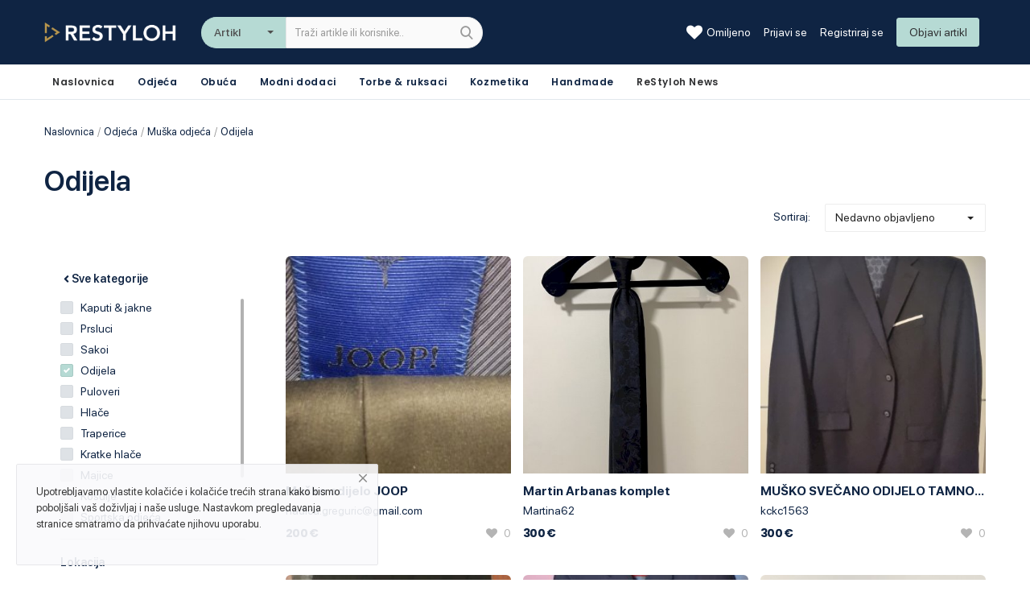

--- FILE ---
content_type: text/html; charset=UTF-8
request_url: https://restyloh.hr/muska-odjeca/odijela-197
body_size: 59646
content:
<!DOCTYPE html>
<html lang="en">
<head><meta http-equiv="Content-Type" content="text/html; charset=UTF-8">
	
	<meta name="viewport" content="width=device-width, initial-scale=1, shrink-to-fit=no">
	<title>Odijela - </title>
	<meta name="description" content="Kategorija Odijela"/>
	<meta name="keywords" content="Kategorija,Odijela"/>
	<meta name="author" content="Kreative Lab"/>
	<link rel="shortcut icon" type="image/png" href="https://restyloh.hr/uploads/logo/logo_5ff47259073ef.png"/>
	<meta property="og:locale" content="en-US"/>
	<meta property="og:site_name" content="ReStyloh"/>
	<meta property="og:image" content="https://restyloh.hr/uploads/seo2.jpg"/>
	<meta property="og:image:width" content="100%"/>
	<meta property="og:image:height" content="100%"/>
	<meta property="og:type" content="website"/>
	<meta property="og:title" content="Odijela - "/>
	<meta property="og:description" content="Kategorija Odijela"/>
	<meta property="og:url" content="https://restyloh.hr/"/>
	<meta property="fb:app_id" content=""/>
	<meta name="twitter:card" content="summary_large_image"/>
	<meta name="twitter:site" content="@ReStyloh"/>
	<meta name="twitter:title" content="Odijela - "/>
	<meta name="twitter:description" content="Kategorija Odijela"/>
	<link rel="canonical" href="https://restyloh.hr/muska-odjeca/odijela-197"/>
	<link rel="alternate" href="https://restyloh.hr/" hreflang="hr-HR"/>
	<!-- Icons -->
	<link rel="stylesheet" href="https://restyloh.hr/assets/vendor/font-icons/css/font-icons.min.css"/>
	<link href="https://fonts.googleapis.com/css?family=Open+Sans:300,400,600,700&display=swap&subset=cyrillic,cyrillic-ext,greek,greek-ext,latin-ext,vietnamese" rel="stylesheet">
	<!-- Bootstrap CSS -->
	<link rel="stylesheet" href="https://restyloh.hr/assets/vendor/bootstrap/css/bootstrap.min.css"/>
	<!-- Style CSS -->
	<link rel="stylesheet" href="https://restyloh.hr/assets/css/style-1.5.min.css"/>
	<!-- Owl Carousel -->
	<link href="https://restyloh.hr/assets/vendor/owl-carousel/owl.carousel.min.css" rel="stylesheet"/>

    <link href="https://restyloh.hr/assets/vendor/select2/css/select2.min.css" rel="stylesheet"/>
    <link href="https://restyloh.hr/assets/vendor/select2/css/select2-bootstrap4.min.css" rel="stylesheet"/>

	<!-- Plugins CSS -->
	<link rel="stylesheet" href="https://restyloh.hr/assets/css/plugins-1.5.css"/>
	<link rel="stylesheet" href="https://restyloh.hr/assets/css/colors/blue.min.css"/>
	<!-- HTML5 shim and Respond.js for IE8 support of HTML5 elements and media queries -->
	<!-- WARNING: Respond.js doesn't work if you view the page via file:// -->
	<!--[if lt IE 9]>
	<script src="https://oss.maxcdn.com/html5shiv/3.7.3/html5shiv.min.js"></script>
	<script src="https://oss.maxcdn.com/respond/1.4.2/respond.min.js"></script>
	<![endif]-->
	<script>
		!function(e,t){"use strict";"object"==typeof module&&"object"==typeof module.exports?module.exports=e.document?t(e,!0):function(e){if(!e.document)throw new Error("jQuery requires a window with a document");return t(e)}:t(e)}("undefined"!=typeof window?window:this,function(e,t){"use strict";var n=[],r=e.document,i=Object.getPrototypeOf,o=n.slice,a=n.concat,s=n.push,u=n.indexOf,l={},c=l.toString,f=l.hasOwnProperty,p=f.toString,d=p.call(Object),h={},g=function e(t){return"function"==typeof t&&"number"!=typeof t.nodeType},y=function e(t){return null!=t&&t===t.window},v={type:!0,src:!0,noModule:!0};function m(e,t,n){var i,o=(t=t||r).createElement("script");if(o.text=e,n)for(i in v)n[i]&&(o[i]=n[i]);t.head.appendChild(o).parentNode.removeChild(o)}function x(e){return null==e?e+"":"object"==typeof e||"function"==typeof e?l[c.call(e)]||"object":typeof e}var b="3.3.1",w=function(e,t){return new w.fn.init(e,t)},T=/^[\s\uFEFF\xA0]+|[\s\uFEFF\xA0]+$/g;w.fn=w.prototype={jquery:"3.3.1",constructor:w,length:0,toArray:function(){return o.call(this)},get:function(e){return null==e?o.call(this):e<0?this[e+this.length]:this[e]},pushStack:function(e){var t=w.merge(this.constructor(),e);return t.prevObject=this,t},each:function(e){return w.each(this,e)},map:function(e){return this.pushStack(w.map(this,function(t,n){return e.call(t,n,t)}))},slice:function(){return this.pushStack(o.apply(this,arguments))},first:function(){return this.eq(0)},last:function(){return this.eq(-1)},eq:function(e){var t=this.length,n=+e+(e<0?t:0);return this.pushStack(n>=0&&n<t?[this[n]]:[])},end:function(){return this.prevObject||this.constructor()},push:s,sort:n.sort,splice:n.splice},w.extend=w.fn.extend=function(){var e,t,n,r,i,o,a=arguments[0]||{},s=1,u=arguments.length,l=!1;for("boolean"==typeof a&&(l=a,a=arguments[s]||{},s++),"object"==typeof a||g(a)||(a={}),s===u&&(a=this,s--);s<u;s++)if(null!=(e=arguments[s]))for(t in e)n=a[t],a!==(r=e[t])&&(l&&r&&(w.isPlainObject(r)||(i=Array.isArray(r)))?(i?(i=!1,o=n&&Array.isArray(n)?n:[]):o=n&&w.isPlainObject(n)?n:{},a[t]=w.extend(l,o,r)):void 0!==r&&(a[t]=r));return a},w.extend({expando:"jQuery"+("3.3.1"+Math.random()).replace(/\D/g,""),isReady:!0,error:function(e){throw new Error(e)},noop:function(){},isPlainObject:function(e){var t,n;return!(!e||"[object Object]"!==c.call(e))&&(!(t=i(e))||"function"==typeof(n=f.call(t,"constructor")&&t.constructor)&&p.call(n)===d)},isEmptyObject:function(e){var t;for(t in e)return!1;return!0},globalEval:function(e){m(e)},each:function(e,t){var n,r=0;if(C(e)){for(n=e.length;r<n;r++)if(!1===t.call(e[r],r,e[r]))break}else for(r in e)if(!1===t.call(e[r],r,e[r]))break;return e},trim:function(e){return null==e?"":(e+"").replace(T,"")},makeArray:function(e,t){var n=t||[];return null!=e&&(C(Object(e))?w.merge(n,"string"==typeof e?[e]:e):s.call(n,e)),n},inArray:function(e,t,n){return null==t?-1:u.call(t,e,n)},merge:function(e,t){for(var n=+t.length,r=0,i=e.length;r<n;r++)e[i++]=t[r];return e.length=i,e},grep:function(e,t,n){for(var r,i=[],o=0,a=e.length,s=!n;o<a;o++)(r=!t(e[o],o))!==s&&i.push(e[o]);return i},map:function(e,t,n){var r,i,o=0,s=[];if(C(e))for(r=e.length;o<r;o++)null!=(i=t(e[o],o,n))&&s.push(i);else for(o in e)null!=(i=t(e[o],o,n))&&s.push(i);return a.apply([],s)},guid:1,support:h}),"function"==typeof Symbol&&(w.fn[Symbol.iterator]=n[Symbol.iterator]),w.each("Boolean Number String Function Array Date RegExp Object Error Symbol".split(" "),function(e,t){l["[object "+t+"]"]=t.toLowerCase()});function C(e){var t=!!e&&"length"in e&&e.length,n=x(e);return!g(e)&&!y(e)&&("array"===n||0===t||"number"==typeof t&&t>0&&t-1 in e)}var E=function(e){var t,n,r,i,o,a,s,u,l,c,f,p,d,h,g,y,v,m,x,b="sizzle"+1*new Date,w=e.document,T=0,C=0,E=ae(),k=ae(),S=ae(),D=function(e,t){return e===t&&(f=!0),0},N={}.hasOwnProperty,A=[],j=A.pop,q=A.push,L=A.push,H=A.slice,O=function(e,t){for(var n=0,r=e.length;n<r;n++)if(e[n]===t)return n;return-1},P="checked|selected|async|autofocus|autoplay|controls|defer|disabled|hidden|ismap|loop|multiple|open|readonly|required|scoped",M="[\\x20\\t\\r\\n\\f]",R="(?:\\\\.|[\\w-]|[^\0-\\xa0])+",I="\\["+M+"*("+R+")(?:"+M+"*([*^$|!~]?=)"+M+"*(?:'((?:\\\\.|[^\\\\'])*)'|\"((?:\\\\.|[^\\\\\"])*)\"|("+R+"))|)"+M+"*\\]",W=":("+R+")(?:\\((('((?:\\\\.|[^\\\\'])*)'|\"((?:\\\\.|[^\\\\\"])*)\")|((?:\\\\.|[^\\\\()[\\]]|"+I+")*)|.*)\\)|)",$=new RegExp(M+"+","g"),B=new RegExp("^"+M+"+|((?:^|[^\\\\])(?:\\\\.)*)"+M+"+$","g"),F=new RegExp("^"+M+"*,"+M+"*"),_=new RegExp("^"+M+"*([>+~]|"+M+")"+M+"*"),z=new RegExp("="+M+"*([^\\]'\"]*?)"+M+"*\\]","g"),X=new RegExp(W),U=new RegExp("^"+R+"$"),V={ID:new RegExp("^#("+R+")"),CLASS:new RegExp("^\\.("+R+")"),TAG:new RegExp("^("+R+"|[*])"),ATTR:new RegExp("^"+I),PSEUDO:new RegExp("^"+W),CHILD:new RegExp("^:(only|first|last|nth|nth-last)-(child|of-type)(?:\\("+M+"*(even|odd|(([+-]|)(\\d*)n|)"+M+"*(?:([+-]|)"+M+"*(\\d+)|))"+M+"*\\)|)","i"),bool:new RegExp("^(?:"+P+")$","i"),needsContext:new RegExp("^"+M+"*[>+~]|:(even|odd|eq|gt|lt|nth|first|last)(?:\\("+M+"*((?:-\\d)?\\d*)"+M+"*\\)|)(?=[^-]|$)","i")},G=/^(?:input|select|textarea|button)$/i,Y=/^h\d$/i,Q=/^[^{]+\{\s*\[native \w/,J=/^(?:#([\w-]+)|(\w+)|\.([\w-]+))$/,K=/[+~]/,Z=new RegExp("\\\\([\\da-f]{1,6}"+M+"?|("+M+")|.)","ig"),ee=function(e,t,n){var r="0x"+t-65536;return r!==r||n?t:r<0?String.fromCharCode(r+65536):String.fromCharCode(r>>10|55296,1023&r|56320)},te=/([\0-\x1f\x7f]|^-?\d)|^-$|[^\0-\x1f\x7f-\uFFFF\w-]/g,ne=function(e,t){return t?"\0"===e?"\ufffd":e.slice(0,-1)+"\\"+e.charCodeAt(e.length-1).toString(16)+" ":"\\"+e},re=function(){p()},ie=me(function(e){return!0===e.disabled&&("form"in e||"label"in e)},{dir:"parentNode",next:"legend"});try{L.apply(A=H.call(w.childNodes),w.childNodes),A[w.childNodes.length].nodeType}catch(e){L={apply:A.length?function(e,t){q.apply(e,H.call(t))}:function(e,t){var n=e.length,r=0;while(e[n++]=t[r++]);e.length=n-1}}}function oe(e,t,r,i){var o,s,l,c,f,h,v,m=t&&t.ownerDocument,T=t?t.nodeType:9;if(r=r||[],"string"!=typeof e||!e||1!==T&&9!==T&&11!==T)return r;if(!i&&((t?t.ownerDocument||t:w)!==d&&p(t),t=t||d,g)){if(11!==T&&(f=J.exec(e)))if(o=f[1]){if(9===T){if(!(l=t.getElementById(o)))return r;if(l.id===o)return r.push(l),r}else if(m&&(l=m.getElementById(o))&&x(t,l)&&l.id===o)return r.push(l),r}else{if(f[2])return L.apply(r,t.getElementsByTagName(e)),r;if((o=f[3])&&n.getElementsByClassName&&t.getElementsByClassName)return L.apply(r,t.getElementsByClassName(o)),r}if(n.qsa&&!S[e+" "]&&(!y||!y.test(e))){if(1!==T)m=t,v=e;else if("object"!==t.nodeName.toLowerCase()){(c=t.getAttribute("id"))?c=c.replace(te,ne):t.setAttribute("id",c=b),s=(h=a(e)).length;while(s--)h[s]="#"+c+" "+ve(h[s]);v=h.join(","),m=K.test(e)&&ge(t.parentNode)||t}if(v)try{return L.apply(r,m.querySelectorAll(v)),r}catch(e){}finally{c===b&&t.removeAttribute("id")}}}return u(e.replace(B,"$1"),t,r,i)}function ae(){var e=[];function t(n,i){return e.push(n+" ")>r.cacheLength&&delete t[e.shift()],t[n+" "]=i}return t}function se(e){return e[b]=!0,e}function ue(e){var t=d.createElement("fieldset");try{return!!e(t)}catch(e){return!1}finally{t.parentNode&&t.parentNode.removeChild(t),t=null}}function le(e,t){var n=e.split("|"),i=n.length;while(i--)r.attrHandle[n[i]]=t}function ce(e,t){var n=t&&e,r=n&&1===e.nodeType&&1===t.nodeType&&e.sourceIndex-t.sourceIndex;if(r)return r;if(n)while(n=n.nextSibling)if(n===t)return-1;return e?1:-1}function fe(e){return function(t){return"input"===t.nodeName.toLowerCase()&&t.type===e}}function pe(e){return function(t){var n=t.nodeName.toLowerCase();return("input"===n||"button"===n)&&t.type===e}}function de(e){return function(t){return"form"in t?t.parentNode&&!1===t.disabled?"label"in t?"label"in t.parentNode?t.parentNode.disabled===e:t.disabled===e:t.isDisabled===e||t.isDisabled!==!e&&ie(t)===e:t.disabled===e:"label"in t&&t.disabled===e}}function he(e){return se(function(t){return t=+t,se(function(n,r){var i,o=e([],n.length,t),a=o.length;while(a--)n[i=o[a]]&&(n[i]=!(r[i]=n[i]))})})}function ge(e){return e&&"undefined"!=typeof e.getElementsByTagName&&e}n=oe.support={},o=oe.isXML=function(e){var t=e&&(e.ownerDocument||e).documentElement;return!!t&&"HTML"!==t.nodeName},p=oe.setDocument=function(e){var t,i,a=e?e.ownerDocument||e:w;return a!==d&&9===a.nodeType&&a.documentElement?(d=a,h=d.documentElement,g=!o(d),w!==d&&(i=d.defaultView)&&i.top!==i&&(i.addEventListener?i.addEventListener("unload",re,!1):i.attachEvent&&i.attachEvent("onunload",re)),n.attributes=ue(function(e){return e.className="i",!e.getAttribute("className")}),n.getElementsByTagName=ue(function(e){return e.appendChild(d.createComment("")),!e.getElementsByTagName("*").length}),n.getElementsByClassName=Q.test(d.getElementsByClassName),n.getById=ue(function(e){return h.appendChild(e).id=b,!d.getElementsByName||!d.getElementsByName(b).length}),n.getById?(r.filter.ID=function(e){var t=e.replace(Z,ee);return function(e){return e.getAttribute("id")===t}},r.find.ID=function(e,t){if("undefined"!=typeof t.getElementById&&g){var n=t.getElementById(e);return n?[n]:[]}}):(r.filter.ID=function(e){var t=e.replace(Z,ee);return function(e){var n="undefined"!=typeof e.getAttributeNode&&e.getAttributeNode("id");return n&&n.value===t}},r.find.ID=function(e,t){if("undefined"!=typeof t.getElementById&&g){var n,r,i,o=t.getElementById(e);if(o){if((n=o.getAttributeNode("id"))&&n.value===e)return[o];i=t.getElementsByName(e),r=0;while(o=i[r++])if((n=o.getAttributeNode("id"))&&n.value===e)return[o]}return[]}}),r.find.TAG=n.getElementsByTagName?function(e,t){return"undefined"!=typeof t.getElementsByTagName?t.getElementsByTagName(e):n.qsa?t.querySelectorAll(e):void 0}:function(e,t){var n,r=[],i=0,o=t.getElementsByTagName(e);if("*"===e){while(n=o[i++])1===n.nodeType&&r.push(n);return r}return o},r.find.CLASS=n.getElementsByClassName&&function(e,t){if("undefined"!=typeof t.getElementsByClassName&&g)return t.getElementsByClassName(e)},v=[],y=[],(n.qsa=Q.test(d.querySelectorAll))&&(ue(function(e){h.appendChild(e).innerHTML="<a id='"+b+"'></a><select id='"+b+"-\r\\' msallowcapture=''><option selected=''></option></select>",e.querySelectorAll("[msallowcapture^='']").length&&y.push("[*^$]="+M+"*(?:''|\"\")"),e.querySelectorAll("[selected]").length||y.push("\\["+M+"*(?:value|"+P+")"),e.querySelectorAll("[id~="+b+"-]").length||y.push("~="),e.querySelectorAll(":checked").length||y.push(":checked"),e.querySelectorAll("a#"+b+"+*").length||y.push(".#.+[+~]")}),ue(function(e){e.innerHTML="<a href='' disabled='disabled'></a><select disabled='disabled'><option/></select>";var t=d.createElement("input");t.setAttribute("type","hidden"),e.appendChild(t).setAttribute("name","D"),e.querySelectorAll("[name=d]").length&&y.push("name"+M+"*[*^$|!~]?="),2!==e.querySelectorAll(":enabled").length&&y.push(":enabled",":disabled"),h.appendChild(e).disabled=!0,2!==e.querySelectorAll(":disabled").length&&y.push(":enabled",":disabled"),e.querySelectorAll("*,:x"),y.push(",.*:")})),(n.matchesSelector=Q.test(m=h.matches||h.webkitMatchesSelector||h.mozMatchesSelector||h.oMatchesSelector||h.msMatchesSelector))&&ue(function(e){n.disconnectedMatch=m.call(e,"*"),m.call(e,"[s!='']:x"),v.push("!=",W)}),y=y.length&&new RegExp(y.join("|")),v=v.length&&new RegExp(v.join("|")),t=Q.test(h.compareDocumentPosition),x=t||Q.test(h.contains)?function(e,t){var n=9===e.nodeType?e.documentElement:e,r=t&&t.parentNode;return e===r||!(!r||1!==r.nodeType||!(n.contains?n.contains(r):e.compareDocumentPosition&&16&e.compareDocumentPosition(r)))}:function(e,t){if(t)while(t=t.parentNode)if(t===e)return!0;return!1},D=t?function(e,t){if(e===t)return f=!0,0;var r=!e.compareDocumentPosition-!t.compareDocumentPosition;return r||(1&(r=(e.ownerDocument||e)===(t.ownerDocument||t)?e.compareDocumentPosition(t):1)||!n.sortDetached&&t.compareDocumentPosition(e)===r?e===d||e.ownerDocument===w&&x(w,e)?-1:t===d||t.ownerDocument===w&&x(w,t)?1:c?O(c,e)-O(c,t):0:4&r?-1:1)}:function(e,t){if(e===t)return f=!0,0;var n,r=0,i=e.parentNode,o=t.parentNode,a=[e],s=[t];if(!i||!o)return e===d?-1:t===d?1:i?-1:o?1:c?O(c,e)-O(c,t):0;if(i===o)return ce(e,t);n=e;while(n=n.parentNode)a.unshift(n);n=t;while(n=n.parentNode)s.unshift(n);while(a[r]===s[r])r++;return r?ce(a[r],s[r]):a[r]===w?-1:s[r]===w?1:0},d):d},oe.matches=function(e,t){return oe(e,null,null,t)},oe.matchesSelector=function(e,t){if((e.ownerDocument||e)!==d&&p(e),t=t.replace(z,"='$1']"),n.matchesSelector&&g&&!S[t+" "]&&(!v||!v.test(t))&&(!y||!y.test(t)))try{var r=m.call(e,t);if(r||n.disconnectedMatch||e.document&&11!==e.document.nodeType)return r}catch(e){}return oe(t,d,null,[e]).length>0},oe.contains=function(e,t){return(e.ownerDocument||e)!==d&&p(e),x(e,t)},oe.attr=function(e,t){(e.ownerDocument||e)!==d&&p(e);var i=r.attrHandle[t.toLowerCase()],o=i&&N.call(r.attrHandle,t.toLowerCase())?i(e,t,!g):void 0;return void 0!==o?o:n.attributes||!g?e.getAttribute(t):(o=e.getAttributeNode(t))&&o.specified?o.value:null},oe.escape=function(e){return(e+"").replace(te,ne)},oe.error=function(e){throw new Error("Syntax error, unrecognized expression: "+e)},oe.uniqueSort=function(e){var t,r=[],i=0,o=0;if(f=!n.detectDuplicates,c=!n.sortStable&&e.slice(0),e.sort(D),f){while(t=e[o++])t===e[o]&&(i=r.push(o));while(i--)e.splice(r[i],1)}return c=null,e},i=oe.getText=function(e){var t,n="",r=0,o=e.nodeType;if(o){if(1===o||9===o||11===o){if("string"==typeof e.textContent)return e.textContent;for(e=e.firstChild;e;e=e.nextSibling)n+=i(e)}else if(3===o||4===o)return e.nodeValue}else while(t=e[r++])n+=i(t);return n},(r=oe.selectors={cacheLength:50,createPseudo:se,match:V,attrHandle:{},find:{},relative:{">":{dir:"parentNode",first:!0}," ":{dir:"parentNode"},"+":{dir:"previousSibling",first:!0},"~":{dir:"previousSibling"}},preFilter:{ATTR:function(e){return e[1]=e[1].replace(Z,ee),e[3]=(e[3]||e[4]||e[5]||"").replace(Z,ee),"~="===e[2]&&(e[3]=" "+e[3]+" "),e.slice(0,4)},CHILD:function(e){return e[1]=e[1].toLowerCase(),"nth"===e[1].slice(0,3)?(e[3]||oe.error(e[0]),e[4]=+(e[4]?e[5]+(e[6]||1):2*("even"===e[3]||"odd"===e[3])),e[5]=+(e[7]+e[8]||"odd"===e[3])):e[3]&&oe.error(e[0]),e},PSEUDO:function(e){var t,n=!e[6]&&e[2];return V.CHILD.test(e[0])?null:(e[3]?e[2]=e[4]||e[5]||"":n&&X.test(n)&&(t=a(n,!0))&&(t=n.indexOf(")",n.length-t)-n.length)&&(e[0]=e[0].slice(0,t),e[2]=n.slice(0,t)),e.slice(0,3))}},filter:{TAG:function(e){var t=e.replace(Z,ee).toLowerCase();return"*"===e?function(){return!0}:function(e){return e.nodeName&&e.nodeName.toLowerCase()===t}},CLASS:function(e){var t=E[e+" "];return t||(t=new RegExp("(^|"+M+")"+e+"("+M+"|$)"))&&E(e,function(e){return t.test("string"==typeof e.className&&e.className||"undefined"!=typeof e.getAttribute&&e.getAttribute("class")||"")})},ATTR:function(e,t,n){return function(r){var i=oe.attr(r,e);return null==i?"!="===t:!t||(i+="","="===t?i===n:"!="===t?i!==n:"^="===t?n&&0===i.indexOf(n):"*="===t?n&&i.indexOf(n)>-1:"$="===t?n&&i.slice(-n.length)===n:"~="===t?(" "+i.replace($," ")+" ").indexOf(n)>-1:"|="===t&&(i===n||i.slice(0,n.length+1)===n+"-"))}},CHILD:function(e,t,n,r,i){var o="nth"!==e.slice(0,3),a="last"!==e.slice(-4),s="of-type"===t;return 1===r&&0===i?function(e){return!!e.parentNode}:function(t,n,u){var l,c,f,p,d,h,g=o!==a?"nextSibling":"previousSibling",y=t.parentNode,v=s&&t.nodeName.toLowerCase(),m=!u&&!s,x=!1;if(y){if(o){while(g){p=t;while(p=p[g])if(s?p.nodeName.toLowerCase()===v:1===p.nodeType)return!1;h=g="only"===e&&!h&&"nextSibling"}return!0}if(h=[a?y.firstChild:y.lastChild],a&&m){x=(d=(l=(c=(f=(p=y)[b]||(p[b]={}))[p.uniqueID]||(f[p.uniqueID]={}))[e]||[])[0]===T&&l[1])&&l[2],p=d&&y.childNodes[d];while(p=++d&&p&&p[g]||(x=d=0)||h.pop())if(1===p.nodeType&&++x&&p===t){c[e]=[T,d,x];break}}else if(m&&(x=d=(l=(c=(f=(p=t)[b]||(p[b]={}))[p.uniqueID]||(f[p.uniqueID]={}))[e]||[])[0]===T&&l[1]),!1===x)while(p=++d&&p&&p[g]||(x=d=0)||h.pop())if((s?p.nodeName.toLowerCase()===v:1===p.nodeType)&&++x&&(m&&((c=(f=p[b]||(p[b]={}))[p.uniqueID]||(f[p.uniqueID]={}))[e]=[T,x]),p===t))break;return(x-=i)===r||x%r==0&&x/r>=0}}},PSEUDO:function(e,t){var n,i=r.pseudos[e]||r.setFilters[e.toLowerCase()]||oe.error("unsupported pseudo: "+e);return i[b]?i(t):i.length>1?(n=[e,e,"",t],r.setFilters.hasOwnProperty(e.toLowerCase())?se(function(e,n){var r,o=i(e,t),a=o.length;while(a--)e[r=O(e,o[a])]=!(n[r]=o[a])}):function(e){return i(e,0,n)}):i}},pseudos:{not:se(function(e){var t=[],n=[],r=s(e.replace(B,"$1"));return r[b]?se(function(e,t,n,i){var o,a=r(e,null,i,[]),s=e.length;while(s--)(o=a[s])&&(e[s]=!(t[s]=o))}):function(e,i,o){return t[0]=e,r(t,null,o,n),t[0]=null,!n.pop()}}),has:se(function(e){return function(t){return oe(e,t).length>0}}),contains:se(function(e){return e=e.replace(Z,ee),function(t){return(t.textContent||t.innerText||i(t)).indexOf(e)>-1}}),lang:se(function(e){return U.test(e||"")||oe.error("unsupported lang: "+e),e=e.replace(Z,ee).toLowerCase(),function(t){var n;do{if(n=g?t.lang:t.getAttribute("xml:lang")||t.getAttribute("lang"))return(n=n.toLowerCase())===e||0===n.indexOf(e+"-")}while((t=t.parentNode)&&1===t.nodeType);return!1}}),target:function(t){var n=e.location&&e.location.hash;return n&&n.slice(1)===t.id},root:function(e){return e===h},focus:function(e){return e===d.activeElement&&(!d.hasFocus||d.hasFocus())&&!!(e.type||e.href||~e.tabIndex)},enabled:de(!1),disabled:de(!0),checked:function(e){var t=e.nodeName.toLowerCase();return"input"===t&&!!e.checked||"option"===t&&!!e.selected},selected:function(e){return e.parentNode&&e.parentNode.selectedIndex,!0===e.selected},empty:function(e){for(e=e.firstChild;e;e=e.nextSibling)if(e.nodeType<6)return!1;return!0},parent:function(e){return!r.pseudos.empty(e)},header:function(e){return Y.test(e.nodeName)},input:function(e){return G.test(e.nodeName)},button:function(e){var t=e.nodeName.toLowerCase();return"input"===t&&"button"===e.type||"button"===t},text:function(e){var t;return"input"===e.nodeName.toLowerCase()&&"text"===e.type&&(null==(t=e.getAttribute("type"))||"text"===t.toLowerCase())},first:he(function(){return[0]}),last:he(function(e,t){return[t-1]}),eq:he(function(e,t,n){return[n<0?n+t:n]}),even:he(function(e,t){for(var n=0;n<t;n+=2)e.push(n);return e}),odd:he(function(e,t){for(var n=1;n<t;n+=2)e.push(n);return e}),lt:he(function(e,t,n){for(var r=n<0?n+t:n;--r>=0;)e.push(r);return e}),gt:he(function(e,t,n){for(var r=n<0?n+t:n;++r<t;)e.push(r);return e})}}).pseudos.nth=r.pseudos.eq;for(t in{radio:!0,checkbox:!0,file:!0,password:!0,image:!0})r.pseudos[t]=fe(t);for(t in{submit:!0,reset:!0})r.pseudos[t]=pe(t);function ye(){}ye.prototype=r.filters=r.pseudos,r.setFilters=new ye,a=oe.tokenize=function(e,t){var n,i,o,a,s,u,l,c=k[e+" "];if(c)return t?0:c.slice(0);s=e,u=[],l=r.preFilter;while(s){n&&!(i=F.exec(s))||(i&&(s=s.slice(i[0].length)||s),u.push(o=[])),n=!1,(i=_.exec(s))&&(n=i.shift(),o.push({value:n,type:i[0].replace(B," ")}),s=s.slice(n.length));for(a in r.filter)!(i=V[a].exec(s))||l[a]&&!(i=l[a](i))||(n=i.shift(),o.push({value:n,type:a,matches:i}),s=s.slice(n.length));if(!n)break}return t?s.length:s?oe.error(e):k(e,u).slice(0)};function ve(e){for(var t=0,n=e.length,r="";t<n;t++)r+=e[t].value;return r}function me(e,t,n){var r=t.dir,i=t.next,o=i||r,a=n&&"parentNode"===o,s=C++;return t.first?function(t,n,i){while(t=t[r])if(1===t.nodeType||a)return e(t,n,i);return!1}:function(t,n,u){var l,c,f,p=[T,s];if(u){while(t=t[r])if((1===t.nodeType||a)&&e(t,n,u))return!0}else while(t=t[r])if(1===t.nodeType||a)if(f=t[b]||(t[b]={}),c=f[t.uniqueID]||(f[t.uniqueID]={}),i&&i===t.nodeName.toLowerCase())t=t[r]||t;else{if((l=c[o])&&l[0]===T&&l[1]===s)return p[2]=l[2];if(c[o]=p,p[2]=e(t,n,u))return!0}return!1}}function xe(e){return e.length>1?function(t,n,r){var i=e.length;while(i--)if(!e[i](t,n,r))return!1;return!0}:e[0]}function be(e,t,n){for(var r=0,i=t.length;r<i;r++)oe(e,t[r],n);return n}function we(e,t,n,r,i){for(var o,a=[],s=0,u=e.length,l=null!=t;s<u;s++)(o=e[s])&&(n&&!n(o,r,i)||(a.push(o),l&&t.push(s)));return a}function Te(e,t,n,r,i,o){return r&&!r[b]&&(r=Te(r)),i&&!i[b]&&(i=Te(i,o)),se(function(o,a,s,u){var l,c,f,p=[],d=[],h=a.length,g=o||be(t||"*",s.nodeType?[s]:s,[]),y=!e||!o&&t?g:we(g,p,e,s,u),v=n?i||(o?e:h||r)?[]:a:y;if(n&&n(y,v,s,u),r){l=we(v,d),r(l,[],s,u),c=l.length;while(c--)(f=l[c])&&(v[d[c]]=!(y[d[c]]=f))}if(o){if(i||e){if(i){l=[],c=v.length;while(c--)(f=v[c])&&l.push(y[c]=f);i(null,v=[],l,u)}c=v.length;while(c--)(f=v[c])&&(l=i?O(o,f):p[c])>-1&&(o[l]=!(a[l]=f))}}else v=we(v===a?v.splice(h,v.length):v),i?i(null,a,v,u):L.apply(a,v)})}function Ce(e){for(var t,n,i,o=e.length,a=r.relative[e[0].type],s=a||r.relative[" "],u=a?1:0,c=me(function(e){return e===t},s,!0),f=me(function(e){return O(t,e)>-1},s,!0),p=[function(e,n,r){var i=!a&&(r||n!==l)||((t=n).nodeType?c(e,n,r):f(e,n,r));return t=null,i}];u<o;u++)if(n=r.relative[e[u].type])p=[me(xe(p),n)];else{if((n=r.filter[e[u].type].apply(null,e[u].matches))[b]){for(i=++u;i<o;i++)if(r.relative[e[i].type])break;return Te(u>1&&xe(p),u>1&&ve(e.slice(0,u-1).concat({value:" "===e[u-2].type?"*":""})).replace(B,"$1"),n,u<i&&Ce(e.slice(u,i)),i<o&&Ce(e=e.slice(i)),i<o&&ve(e))}p.push(n)}return xe(p)}function Ee(e,t){var n=t.length>0,i=e.length>0,o=function(o,a,s,u,c){var f,h,y,v=0,m="0",x=o&&[],b=[],w=l,C=o||i&&r.find.TAG("*",c),E=T+=null==w?1:Math.random()||.1,k=C.length;for(c&&(l=a===d||a||c);m!==k&&null!=(f=C[m]);m++){if(i&&f){h=0,a||f.ownerDocument===d||(p(f),s=!g);while(y=e[h++])if(y(f,a||d,s)){u.push(f);break}c&&(T=E)}n&&((f=!y&&f)&&v--,o&&x.push(f))}if(v+=m,n&&m!==v){h=0;while(y=t[h++])y(x,b,a,s);if(o){if(v>0)while(m--)x[m]||b[m]||(b[m]=j.call(u));b=we(b)}L.apply(u,b),c&&!o&&b.length>0&&v+t.length>1&&oe.uniqueSort(u)}return c&&(T=E,l=w),x};return n?se(o):o}return s=oe.compile=function(e,t){var n,r=[],i=[],o=S[e+" "];if(!o){t||(t=a(e)),n=t.length;while(n--)(o=Ce(t[n]))[b]?r.push(o):i.push(o);(o=S(e,Ee(i,r))).selector=e}return o},u=oe.select=function(e,t,n,i){var o,u,l,c,f,p="function"==typeof e&&e,d=!i&&a(e=p.selector||e);if(n=n||[],1===d.length){if((u=d[0]=d[0].slice(0)).length>2&&"ID"===(l=u[0]).type&&9===t.nodeType&&g&&r.relative[u[1].type]){if(!(t=(r.find.ID(l.matches[0].replace(Z,ee),t)||[])[0]))return n;p&&(t=t.parentNode),e=e.slice(u.shift().value.length)}o=V.needsContext.test(e)?0:u.length;while(o--){if(l=u[o],r.relative[c=l.type])break;if((f=r.find[c])&&(i=f(l.matches[0].replace(Z,ee),K.test(u[0].type)&&ge(t.parentNode)||t))){if(u.splice(o,1),!(e=i.length&&ve(u)))return L.apply(n,i),n;break}}}return(p||s(e,d))(i,t,!g,n,!t||K.test(e)&&ge(t.parentNode)||t),n},n.sortStable=b.split("").sort(D).join("")===b,n.detectDuplicates=!!f,p(),n.sortDetached=ue(function(e){return 1&e.compareDocumentPosition(d.createElement("fieldset"))}),ue(function(e){return e.innerHTML="<a href='#'></a>","#"===e.firstChild.getAttribute("href")})||le("type|href|height|width",function(e,t,n){if(!n)return e.getAttribute(t,"type"===t.toLowerCase()?1:2)}),n.attributes&&ue(function(e){return e.innerHTML="<input/>",e.firstChild.setAttribute("value",""),""===e.firstChild.getAttribute("value")})||le("value",function(e,t,n){if(!n&&"input"===e.nodeName.toLowerCase())return e.defaultValue}),ue(function(e){return null==e.getAttribute("disabled")})||le(P,function(e,t,n){var r;if(!n)return!0===e[t]?t.toLowerCase():(r=e.getAttributeNode(t))&&r.specified?r.value:null}),oe}(e);w.find=E,w.expr=E.selectors,w.expr[":"]=w.expr.pseudos,w.uniqueSort=w.unique=E.uniqueSort,w.text=E.getText,w.isXMLDoc=E.isXML,w.contains=E.contains,w.escapeSelector=E.escape;var k=function(e,t,n){var r=[],i=void 0!==n;while((e=e[t])&&9!==e.nodeType)if(1===e.nodeType){if(i&&w(e).is(n))break;r.push(e)}return r},S=function(e,t){for(var n=[];e;e=e.nextSibling)1===e.nodeType&&e!==t&&n.push(e);return n},D=w.expr.match.needsContext;function N(e,t){return e.nodeName&&e.nodeName.toLowerCase()===t.toLowerCase()}var A=/^<([a-z][^\/\0>:\x20\t\r\n\f]*)[\x20\t\r\n\f]*\/?>(?:<\/\1>|)$/i;function j(e,t,n){return g(t)?w.grep(e,function(e,r){return!!t.call(e,r,e)!==n}):t.nodeType?w.grep(e,function(e){return e===t!==n}):"string"!=typeof t?w.grep(e,function(e){return u.call(t,e)>-1!==n}):w.filter(t,e,n)}w.filter=function(e,t,n){var r=t[0];return n&&(e=":not("+e+")"),1===t.length&&1===r.nodeType?w.find.matchesSelector(r,e)?[r]:[]:w.find.matches(e,w.grep(t,function(e){return 1===e.nodeType}))},w.fn.extend({find:function(e){var t,n,r=this.length,i=this;if("string"!=typeof e)return this.pushStack(w(e).filter(function(){for(t=0;t<r;t++)if(w.contains(i[t],this))return!0}));for(n=this.pushStack([]),t=0;t<r;t++)w.find(e,i[t],n);return r>1?w.uniqueSort(n):n},filter:function(e){return this.pushStack(j(this,e||[],!1))},not:function(e){return this.pushStack(j(this,e||[],!0))},is:function(e){return!!j(this,"string"==typeof e&&D.test(e)?w(e):e||[],!1).length}});var q,L=/^(?:\s*(<[\w\W]+>)[^>]*|#([\w-]+))$/;(w.fn.init=function(e,t,n){var i,o;if(!e)return this;if(n=n||q,"string"==typeof e){if(!(i="<"===e[0]&&">"===e[e.length-1]&&e.length>=3?[null,e,null]:L.exec(e))||!i[1]&&t)return!t||t.jquery?(t||n).find(e):this.constructor(t).find(e);if(i[1]){if(t=t instanceof w?t[0]:t,w.merge(this,w.parseHTML(i[1],t&&t.nodeType?t.ownerDocument||t:r,!0)),A.test(i[1])&&w.isPlainObject(t))for(i in t)g(this[i])?this[i](t[i]):this.attr(i,t[i]);return this}return(o=r.getElementById(i[2]))&&(this[0]=o,this.length=1),this}return e.nodeType?(this[0]=e,this.length=1,this):g(e)?void 0!==n.ready?n.ready(e):e(w):w.makeArray(e,this)}).prototype=w.fn,q=w(r);var H=/^(?:parents|prev(?:Until|All))/,O={children:!0,contents:!0,next:!0,prev:!0};w.fn.extend({has:function(e){var t=w(e,this),n=t.length;return this.filter(function(){for(var e=0;e<n;e++)if(w.contains(this,t[e]))return!0})},closest:function(e,t){var n,r=0,i=this.length,o=[],a="string"!=typeof e&&w(e);if(!D.test(e))for(;r<i;r++)for(n=this[r];n&&n!==t;n=n.parentNode)if(n.nodeType<11&&(a?a.index(n)>-1:1===n.nodeType&&w.find.matchesSelector(n,e))){o.push(n);break}return this.pushStack(o.length>1?w.uniqueSort(o):o)},index:function(e){return e?"string"==typeof e?u.call(w(e),this[0]):u.call(this,e.jquery?e[0]:e):this[0]&&this[0].parentNode?this.first().prevAll().length:-1},add:function(e,t){return this.pushStack(w.uniqueSort(w.merge(this.get(),w(e,t))))},addBack:function(e){return this.add(null==e?this.prevObject:this.prevObject.filter(e))}});function P(e,t){while((e=e[t])&&1!==e.nodeType);return e}w.each({parent:function(e){var t=e.parentNode;return t&&11!==t.nodeType?t:null},parents:function(e){return k(e,"parentNode")},parentsUntil:function(e,t,n){return k(e,"parentNode",n)},next:function(e){return P(e,"nextSibling")},prev:function(e){return P(e,"previousSibling")},nextAll:function(e){return k(e,"nextSibling")},prevAll:function(e){return k(e,"previousSibling")},nextUntil:function(e,t,n){return k(e,"nextSibling",n)},prevUntil:function(e,t,n){return k(e,"previousSibling",n)},siblings:function(e){return S((e.parentNode||{}).firstChild,e)},children:function(e){return S(e.firstChild)},contents:function(e){return N(e,"iframe")?e.contentDocument:(N(e,"template")&&(e=e.content||e),w.merge([],e.childNodes))}},function(e,t){w.fn[e]=function(n,r){var i=w.map(this,t,n);return"Until"!==e.slice(-5)&&(r=n),r&&"string"==typeof r&&(i=w.filter(r,i)),this.length>1&&(O[e]||w.uniqueSort(i),H.test(e)&&i.reverse()),this.pushStack(i)}});var M=/[^\x20\t\r\n\f]+/g;function R(e){var t={};return w.each(e.match(M)||[],function(e,n){t[n]=!0}),t}w.Callbacks=function(e){e="string"==typeof e?R(e):w.extend({},e);var t,n,r,i,o=[],a=[],s=-1,u=function(){for(i=i||e.once,r=t=!0;a.length;s=-1){n=a.shift();while(++s<o.length)!1===o[s].apply(n[0],n[1])&&e.stopOnFalse&&(s=o.length,n=!1)}e.memory||(n=!1),t=!1,i&&(o=n?[]:"")},l={add:function(){return o&&(n&&!t&&(s=o.length-1,a.push(n)),function t(n){w.each(n,function(n,r){g(r)?e.unique&&l.has(r)||o.push(r):r&&r.length&&"string"!==x(r)&&t(r)})}(arguments),n&&!t&&u()),this},remove:function(){return w.each(arguments,function(e,t){var n;while((n=w.inArray(t,o,n))>-1)o.splice(n,1),n<=s&&s--}),this},has:function(e){return e?w.inArray(e,o)>-1:o.length>0},empty:function(){return o&&(o=[]),this},disable:function(){return i=a=[],o=n="",this},disabled:function(){return!o},lock:function(){return i=a=[],n||t||(o=n=""),this},locked:function(){return!!i},fireWith:function(e,n){return i||(n=[e,(n=n||[]).slice?n.slice():n],a.push(n),t||u()),this},fire:function(){return l.fireWith(this,arguments),this},fired:function(){return!!r}};return l};function I(e){return e}function W(e){throw e}function $(e,t,n,r){var i;try{e&&g(i=e.promise)?i.call(e).done(t).fail(n):e&&g(i=e.then)?i.call(e,t,n):t.apply(void 0,[e].slice(r))}catch(e){n.apply(void 0,[e])}}w.extend({Deferred:function(t){var n=[["notify","progress",w.Callbacks("memory"),w.Callbacks("memory"),2],["resolve","done",w.Callbacks("once memory"),w.Callbacks("once memory"),0,"resolved"],["reject","fail",w.Callbacks("once memory"),w.Callbacks("once memory"),1,"rejected"]],r="pending",i={state:function(){return r},always:function(){return o.done(arguments).fail(arguments),this},"catch":function(e){return i.then(null,e)},pipe:function(){var e=arguments;return w.Deferred(function(t){w.each(n,function(n,r){var i=g(e[r[4]])&&e[r[4]];o[r[1]](function(){var e=i&&i.apply(this,arguments);e&&g(e.promise)?e.promise().progress(t.notify).done(t.resolve).fail(t.reject):t[r[0]+"With"](this,i?[e]:arguments)})}),e=null}).promise()},then:function(t,r,i){var o=0;function a(t,n,r,i){return function(){var s=this,u=arguments,l=function(){var e,l;if(!(t<o)){if((e=r.apply(s,u))===n.promise())throw new TypeError("Thenable self-resolution");l=e&&("object"==typeof e||"function"==typeof e)&&e.then,g(l)?i?l.call(e,a(o,n,I,i),a(o,n,W,i)):(o++,l.call(e,a(o,n,I,i),a(o,n,W,i),a(o,n,I,n.notifyWith))):(r!==I&&(s=void 0,u=[e]),(i||n.resolveWith)(s,u))}},c=i?l:function(){try{l()}catch(e){w.Deferred.exceptionHook&&w.Deferred.exceptionHook(e,c.stackTrace),t+1>=o&&(r!==W&&(s=void 0,u=[e]),n.rejectWith(s,u))}};t?c():(w.Deferred.getStackHook&&(c.stackTrace=w.Deferred.getStackHook()),e.setTimeout(c))}}return w.Deferred(function(e){n[0][3].add(a(0,e,g(i)?i:I,e.notifyWith)),n[1][3].add(a(0,e,g(t)?t:I)),n[2][3].add(a(0,e,g(r)?r:W))}).promise()},promise:function(e){return null!=e?w.extend(e,i):i}},o={};return w.each(n,function(e,t){var a=t[2],s=t[5];i[t[1]]=a.add,s&&a.add(function(){r=s},n[3-e][2].disable,n[3-e][3].disable,n[0][2].lock,n[0][3].lock),a.add(t[3].fire),o[t[0]]=function(){return o[t[0]+"With"](this===o?void 0:this,arguments),this},o[t[0]+"With"]=a.fireWith}),i.promise(o),t&&t.call(o,o),o},when:function(e){var t=arguments.length,n=t,r=Array(n),i=o.call(arguments),a=w.Deferred(),s=function(e){return function(n){r[e]=this,i[e]=arguments.length>1?o.call(arguments):n,--t||a.resolveWith(r,i)}};if(t<=1&&($(e,a.done(s(n)).resolve,a.reject,!t),"pending"===a.state()||g(i[n]&&i[n].then)))return a.then();while(n--)$(i[n],s(n),a.reject);return a.promise()}});var B=/^(Eval|Internal|Range|Reference|Syntax|Type|URI)Error$/;w.Deferred.exceptionHook=function(t,n){e.console&&e.console.warn&&t&&B.test(t.name)&&e.console.warn("jQuery.Deferred exception: "+t.message,t.stack,n)},w.readyException=function(t){e.setTimeout(function(){throw t})};var F=w.Deferred();w.fn.ready=function(e){return F.then(e)["catch"](function(e){w.readyException(e)}),this},w.extend({isReady:!1,readyWait:1,ready:function(e){(!0===e?--w.readyWait:w.isReady)||(w.isReady=!0,!0!==e&&--w.readyWait>0||F.resolveWith(r,[w]))}}),w.ready.then=F.then;function _(){r.removeEventListener("DOMContentLoaded",_),e.removeEventListener("load",_),w.ready()}"complete"===r.readyState||"loading"!==r.readyState&&!r.documentElement.doScroll?e.setTimeout(w.ready):(r.addEventListener("DOMContentLoaded",_),e.addEventListener("load",_));var z=function(e,t,n,r,i,o,a){var s=0,u=e.length,l=null==n;if("object"===x(n)){i=!0;for(s in n)z(e,t,s,n[s],!0,o,a)}else if(void 0!==r&&(i=!0,g(r)||(a=!0),l&&(a?(t.call(e,r),t=null):(l=t,t=function(e,t,n){return l.call(w(e),n)})),t))for(;s<u;s++)t(e[s],n,a?r:r.call(e[s],s,t(e[s],n)));return i?e:l?t.call(e):u?t(e[0],n):o},X=/^-ms-/,U=/-([a-z])/g;function V(e,t){return t.toUpperCase()}function G(e){return e.replace(X,"ms-").replace(U,V)}var Y=function(e){return 1===e.nodeType||9===e.nodeType||!+e.nodeType};function Q(){this.expando=w.expando+Q.uid++}Q.uid=1,Q.prototype={cache:function(e){var t=e[this.expando];return t||(t={},Y(e)&&(e.nodeType?e[this.expando]=t:Object.defineProperty(e,this.expando,{value:t,configurable:!0}))),t},set:function(e,t,n){var r,i=this.cache(e);if("string"==typeof t)i[G(t)]=n;else for(r in t)i[G(r)]=t[r];return i},get:function(e,t){return void 0===t?this.cache(e):e[this.expando]&&e[this.expando][G(t)]},access:function(e,t,n){return void 0===t||t&&"string"==typeof t&&void 0===n?this.get(e,t):(this.set(e,t,n),void 0!==n?n:t)},remove:function(e,t){var n,r=e[this.expando];if(void 0!==r){if(void 0!==t){n=(t=Array.isArray(t)?t.map(G):(t=G(t))in r?[t]:t.match(M)||[]).length;while(n--)delete r[t[n]]}(void 0===t||w.isEmptyObject(r))&&(e.nodeType?e[this.expando]=void 0:delete e[this.expando])}},hasData:function(e){var t=e[this.expando];return void 0!==t&&!w.isEmptyObject(t)}};var J=new Q,K=new Q,Z=/^(?:\{[\w\W]*\}|\[[\w\W]*\])$/,ee=/[A-Z]/g;function te(e){return"true"===e||"false"!==e&&("null"===e?null:e===+e+""?+e:Z.test(e)?JSON.parse(e):e)}function ne(e,t,n){var r;if(void 0===n&&1===e.nodeType)if(r="data-"+t.replace(ee,"-$&").toLowerCase(),"string"==typeof(n=e.getAttribute(r))){try{n=te(n)}catch(e){}K.set(e,t,n)}else n=void 0;return n}w.extend({hasData:function(e){return K.hasData(e)||J.hasData(e)},data:function(e,t,n){return K.access(e,t,n)},removeData:function(e,t){K.remove(e,t)},_data:function(e,t,n){return J.access(e,t,n)},_removeData:function(e,t){J.remove(e,t)}}),w.fn.extend({data:function(e,t){var n,r,i,o=this[0],a=o&&o.attributes;if(void 0===e){if(this.length&&(i=K.get(o),1===o.nodeType&&!J.get(o,"hasDataAttrs"))){n=a.length;while(n--)a[n]&&0===(r=a[n].name).indexOf("data-")&&(r=G(r.slice(5)),ne(o,r,i[r]));J.set(o,"hasDataAttrs",!0)}return i}return"object"==typeof e?this.each(function(){K.set(this,e)}):z(this,function(t){var n;if(o&&void 0===t){if(void 0!==(n=K.get(o,e)))return n;if(void 0!==(n=ne(o,e)))return n}else this.each(function(){K.set(this,e,t)})},null,t,arguments.length>1,null,!0)},removeData:function(e){return this.each(function(){K.remove(this,e)})}}),w.extend({queue:function(e,t,n){var r;if(e)return t=(t||"fx")+"queue",r=J.get(e,t),n&&(!r||Array.isArray(n)?r=J.access(e,t,w.makeArray(n)):r.push(n)),r||[]},dequeue:function(e,t){t=t||"fx";var n=w.queue(e,t),r=n.length,i=n.shift(),o=w._queueHooks(e,t),a=function(){w.dequeue(e,t)};"inprogress"===i&&(i=n.shift(),r--),i&&("fx"===t&&n.unshift("inprogress"),delete o.stop,i.call(e,a,o)),!r&&o&&o.empty.fire()},_queueHooks:function(e,t){var n=t+"queueHooks";return J.get(e,n)||J.access(e,n,{empty:w.Callbacks("once memory").add(function(){J.remove(e,[t+"queue",n])})})}}),w.fn.extend({queue:function(e,t){var n=2;return"string"!=typeof e&&(t=e,e="fx",n--),arguments.length<n?w.queue(this[0],e):void 0===t?this:this.each(function(){var n=w.queue(this,e,t);w._queueHooks(this,e),"fx"===e&&"inprogress"!==n[0]&&w.dequeue(this,e)})},dequeue:function(e){return this.each(function(){w.dequeue(this,e)})},clearQueue:function(e){return this.queue(e||"fx",[])},promise:function(e,t){var n,r=1,i=w.Deferred(),o=this,a=this.length,s=function(){--r||i.resolveWith(o,[o])};"string"!=typeof e&&(t=e,e=void 0),e=e||"fx";while(a--)(n=J.get(o[a],e+"queueHooks"))&&n.empty&&(r++,n.empty.add(s));return s(),i.promise(t)}});var re=/[+-]?(?:\d*\.|)\d+(?:[eE][+-]?\d+|)/.source,ie=new RegExp("^(?:([+-])=|)("+re+")([a-z%]*)$","i"),oe=["Top","Right","Bottom","Left"],ae=function(e,t){return"none"===(e=t||e).style.display||""===e.style.display&&w.contains(e.ownerDocument,e)&&"none"===w.css(e,"display")},se=function(e,t,n,r){var i,o,a={};for(o in t)a[o]=e.style[o],e.style[o]=t[o];i=n.apply(e,r||[]);for(o in t)e.style[o]=a[o];return i};function ue(e,t,n,r){var i,o,a=20,s=r?function(){return r.cur()}:function(){return w.css(e,t,"")},u=s(),l=n&&n[3]||(w.cssNumber[t]?"":"px"),c=(w.cssNumber[t]||"px"!==l&&+u)&&ie.exec(w.css(e,t));if(c&&c[3]!==l){u/=2,l=l||c[3],c=+u||1;while(a--)w.style(e,t,c+l),(1-o)*(1-(o=s()/u||.5))<=0&&(a=0),c/=o;c*=2,w.style(e,t,c+l),n=n||[]}return n&&(c=+c||+u||0,i=n[1]?c+(n[1]+1)*n[2]:+n[2],r&&(r.unit=l,r.start=c,r.end=i)),i}var le={};function ce(e){var t,n=e.ownerDocument,r=e.nodeName,i=le[r];return i||(t=n.body.appendChild(n.createElement(r)),i=w.css(t,"display"),t.parentNode.removeChild(t),"none"===i&&(i="block"),le[r]=i,i)}function fe(e,t){for(var n,r,i=[],o=0,a=e.length;o<a;o++)(r=e[o]).style&&(n=r.style.display,t?("none"===n&&(i[o]=J.get(r,"display")||null,i[o]||(r.style.display="")),""===r.style.display&&ae(r)&&(i[o]=ce(r))):"none"!==n&&(i[o]="none",J.set(r,"display",n)));for(o=0;o<a;o++)null!=i[o]&&(e[o].style.display=i[o]);return e}w.fn.extend({show:function(){return fe(this,!0)},hide:function(){return fe(this)},toggle:function(e){return"boolean"==typeof e?e?this.show():this.hide():this.each(function(){ae(this)?w(this).show():w(this).hide()})}});var pe=/^(?:checkbox|radio)$/i,de=/<([a-z][^\/\0>\x20\t\r\n\f]+)/i,he=/^$|^module$|\/(?:java|ecma)script/i,ge={option:[1,"<select multiple='multiple'>","</select>"],thead:[1,"<table>","</table>"],col:[2,"<table><colgroup>","</colgroup></table>"],tr:[2,"<table><tbody>","</tbody></table>"],td:[3,"<table><tbody><tr>","</tr></tbody></table>"],_default:[0,"",""]};ge.optgroup=ge.option,ge.tbody=ge.tfoot=ge.colgroup=ge.caption=ge.thead,ge.th=ge.td;function ye(e,t){var n;return n="undefined"!=typeof e.getElementsByTagName?e.getElementsByTagName(t||"*"):"undefined"!=typeof e.querySelectorAll?e.querySelectorAll(t||"*"):[],void 0===t||t&&N(e,t)?w.merge([e],n):n}function ve(e,t){for(var n=0,r=e.length;n<r;n++)J.set(e[n],"globalEval",!t||J.get(t[n],"globalEval"))}var me=/<|&#?\w+;/;function xe(e,t,n,r,i){for(var o,a,s,u,l,c,f=t.createDocumentFragment(),p=[],d=0,h=e.length;d<h;d++)if((o=e[d])||0===o)if("object"===x(o))w.merge(p,o.nodeType?[o]:o);else if(me.test(o)){a=a||f.appendChild(t.createElement("div")),s=(de.exec(o)||["",""])[1].toLowerCase(),u=ge[s]||ge._default,a.innerHTML=u[1]+w.htmlPrefilter(o)+u[2],c=u[0];while(c--)a=a.lastChild;w.merge(p,a.childNodes),(a=f.firstChild).textContent=""}else p.push(t.createTextNode(o));f.textContent="",d=0;while(o=p[d++])if(r&&w.inArray(o,r)>-1)i&&i.push(o);else if(l=w.contains(o.ownerDocument,o),a=ye(f.appendChild(o),"script"),l&&ve(a),n){c=0;while(o=a[c++])he.test(o.type||"")&&n.push(o)}return f}!function(){var e=r.createDocumentFragment().appendChild(r.createElement("div")),t=r.createElement("input");t.setAttribute("type","radio"),t.setAttribute("checked","checked"),t.setAttribute("name","t"),e.appendChild(t),h.checkClone=e.cloneNode(!0).cloneNode(!0).lastChild.checked,e.innerHTML="<textarea>x</textarea>",h.noCloneChecked=!!e.cloneNode(!0).lastChild.defaultValue}();var be=r.documentElement,we=/^key/,Te=/^(?:mouse|pointer|contextmenu|drag|drop)|click/,Ce=/^([^.]*)(?:\.(.+)|)/;function Ee(){return!0}function ke(){return!1}function Se(){try{return r.activeElement}catch(e){}}function De(e,t,n,r,i,o){var a,s;if("object"==typeof t){"string"!=typeof n&&(r=r||n,n=void 0);for(s in t)De(e,s,n,r,t[s],o);return e}if(null==r&&null==i?(i=n,r=n=void 0):null==i&&("string"==typeof n?(i=r,r=void 0):(i=r,r=n,n=void 0)),!1===i)i=ke;else if(!i)return e;return 1===o&&(a=i,(i=function(e){return w().off(e),a.apply(this,arguments)}).guid=a.guid||(a.guid=w.guid++)),e.each(function(){w.event.add(this,t,i,r,n)})}w.event={global:{},add:function(e,t,n,r,i){var o,a,s,u,l,c,f,p,d,h,g,y=J.get(e);if(y){n.handler&&(n=(o=n).handler,i=o.selector),i&&w.find.matchesSelector(be,i),n.guid||(n.guid=w.guid++),(u=y.events)||(u=y.events={}),(a=y.handle)||(a=y.handle=function(t){return"undefined"!=typeof w&&w.event.triggered!==t.type?w.event.dispatch.apply(e,arguments):void 0}),l=(t=(t||"").match(M)||[""]).length;while(l--)d=g=(s=Ce.exec(t[l])||[])[1],h=(s[2]||"").split(".").sort(),d&&(f=w.event.special[d]||{},d=(i?f.delegateType:f.bindType)||d,f=w.event.special[d]||{},c=w.extend({type:d,origType:g,data:r,handler:n,guid:n.guid,selector:i,needsContext:i&&w.expr.match.needsContext.test(i),namespace:h.join(".")},o),(p=u[d])||((p=u[d]=[]).delegateCount=0,f.setup&&!1!==f.setup.call(e,r,h,a)||e.addEventListener&&e.addEventListener(d,a)),f.add&&(f.add.call(e,c),c.handler.guid||(c.handler.guid=n.guid)),i?p.splice(p.delegateCount++,0,c):p.push(c),w.event.global[d]=!0)}},remove:function(e,t,n,r,i){var o,a,s,u,l,c,f,p,d,h,g,y=J.hasData(e)&&J.get(e);if(y&&(u=y.events)){l=(t=(t||"").match(M)||[""]).length;while(l--)if(s=Ce.exec(t[l])||[],d=g=s[1],h=(s[2]||"").split(".").sort(),d){f=w.event.special[d]||{},p=u[d=(r?f.delegateType:f.bindType)||d]||[],s=s[2]&&new RegExp("(^|\\.)"+h.join("\\.(?:.*\\.|)")+"(\\.|$)"),a=o=p.length;while(o--)c=p[o],!i&&g!==c.origType||n&&n.guid!==c.guid||s&&!s.test(c.namespace)||r&&r!==c.selector&&("**"!==r||!c.selector)||(p.splice(o,1),c.selector&&p.delegateCount--,f.remove&&f.remove.call(e,c));a&&!p.length&&(f.teardown&&!1!==f.teardown.call(e,h,y.handle)||w.removeEvent(e,d,y.handle),delete u[d])}else for(d in u)w.event.remove(e,d+t[l],n,r,!0);w.isEmptyObject(u)&&J.remove(e,"handle events")}},dispatch:function(e){var t=w.event.fix(e),n,r,i,o,a,s,u=new Array(arguments.length),l=(J.get(this,"events")||{})[t.type]||[],c=w.event.special[t.type]||{};for(u[0]=t,n=1;n<arguments.length;n++)u[n]=arguments[n];if(t.delegateTarget=this,!c.preDispatch||!1!==c.preDispatch.call(this,t)){s=w.event.handlers.call(this,t,l),n=0;while((o=s[n++])&&!t.isPropagationStopped()){t.currentTarget=o.elem,r=0;while((a=o.handlers[r++])&&!t.isImmediatePropagationStopped())t.rnamespace&&!t.rnamespace.test(a.namespace)||(t.handleObj=a,t.data=a.data,void 0!==(i=((w.event.special[a.origType]||{}).handle||a.handler).apply(o.elem,u))&&!1===(t.result=i)&&(t.preventDefault(),t.stopPropagation()))}return c.postDispatch&&c.postDispatch.call(this,t),t.result}},handlers:function(e,t){var n,r,i,o,a,s=[],u=t.delegateCount,l=e.target;if(u&&l.nodeType&&!("click"===e.type&&e.button>=1))for(;l!==this;l=l.parentNode||this)if(1===l.nodeType&&("click"!==e.type||!0!==l.disabled)){for(o=[],a={},n=0;n<u;n++)void 0===a[i=(r=t[n]).selector+" "]&&(a[i]=r.needsContext?w(i,this).index(l)>-1:w.find(i,this,null,[l]).length),a[i]&&o.push(r);o.length&&s.push({elem:l,handlers:o})}return l=this,u<t.length&&s.push({elem:l,handlers:t.slice(u)}),s},addProp:function(e,t){Object.defineProperty(w.Event.prototype,e,{enumerable:!0,configurable:!0,get:g(t)?function(){if(this.originalEvent)return t(this.originalEvent)}:function(){if(this.originalEvent)return this.originalEvent[e]},set:function(t){Object.defineProperty(this,e,{enumerable:!0,configurable:!0,writable:!0,value:t})}})},fix:function(e){return e[w.expando]?e:new w.Event(e)},special:{load:{noBubble:!0},focus:{trigger:function(){if(this!==Se()&&this.focus)return this.focus(),!1},delegateType:"focusin"},blur:{trigger:function(){if(this===Se()&&this.blur)return this.blur(),!1},delegateType:"focusout"},click:{trigger:function(){if("checkbox"===this.type&&this.click&&N(this,"input"))return this.click(),!1},_default:function(e){return N(e.target,"a")}},beforeunload:{postDispatch:function(e){void 0!==e.result&&e.originalEvent&&(e.originalEvent.returnValue=e.result)}}}},w.removeEvent=function(e,t,n){e.removeEventListener&&e.removeEventListener(t,n)},w.Event=function(e,t){if(!(this instanceof w.Event))return new w.Event(e,t);e&&e.type?(this.originalEvent=e,this.type=e.type,this.isDefaultPrevented=e.defaultPrevented||void 0===e.defaultPrevented&&!1===e.returnValue?Ee:ke,this.target=e.target&&3===e.target.nodeType?e.target.parentNode:e.target,this.currentTarget=e.currentTarget,this.relatedTarget=e.relatedTarget):this.type=e,t&&w.extend(this,t),this.timeStamp=e&&e.timeStamp||Date.now(),this[w.expando]=!0},w.Event.prototype={constructor:w.Event,isDefaultPrevented:ke,isPropagationStopped:ke,isImmediatePropagationStopped:ke,isSimulated:!1,preventDefault:function(){var e=this.originalEvent;this.isDefaultPrevented=Ee,e&&!this.isSimulated&&e.preventDefault()},stopPropagation:function(){var e=this.originalEvent;this.isPropagationStopped=Ee,e&&!this.isSimulated&&e.stopPropagation()},stopImmediatePropagation:function(){var e=this.originalEvent;this.isImmediatePropagationStopped=Ee,e&&!this.isSimulated&&e.stopImmediatePropagation(),this.stopPropagation()}},w.each({altKey:!0,bubbles:!0,cancelable:!0,changedTouches:!0,ctrlKey:!0,detail:!0,eventPhase:!0,metaKey:!0,pageX:!0,pageY:!0,shiftKey:!0,view:!0,"char":!0,charCode:!0,key:!0,keyCode:!0,button:!0,buttons:!0,clientX:!0,clientY:!0,offsetX:!0,offsetY:!0,pointerId:!0,pointerType:!0,screenX:!0,screenY:!0,targetTouches:!0,toElement:!0,touches:!0,which:function(e){var t=e.button;return null==e.which&&we.test(e.type)?null!=e.charCode?e.charCode:e.keyCode:!e.which&&void 0!==t&&Te.test(e.type)?1&t?1:2&t?3:4&t?2:0:e.which}},w.event.addProp),w.each({mouseenter:"mouseover",mouseleave:"mouseout",pointerenter:"pointerover",pointerleave:"pointerout"},function(e,t){w.event.special[e]={delegateType:t,bindType:t,handle:function(e){var n,r=this,i=e.relatedTarget,o=e.handleObj;return i&&(i===r||w.contains(r,i))||(e.type=o.origType,n=o.handler.apply(this,arguments),e.type=t),n}}}),w.fn.extend({on:function(e,t,n,r){return De(this,e,t,n,r)},one:function(e,t,n,r){return De(this,e,t,n,r,1)},off:function(e,t,n){var r,i;if(e&&e.preventDefault&&e.handleObj)return r=e.handleObj,w(e.delegateTarget).off(r.namespace?r.origType+"."+r.namespace:r.origType,r.selector,r.handler),this;if("object"==typeof e){for(i in e)this.off(i,t,e[i]);return this}return!1!==t&&"function"!=typeof t||(n=t,t=void 0),!1===n&&(n=ke),this.each(function(){w.event.remove(this,e,n,t)})}});var Ne=/<(?!area|br|col|embed|hr|img|input|link|meta|param)(([a-z][^\/\0>\x20\t\r\n\f]*)[^>]*)\/>/gi,Ae=/<script|<style|<link/i,je=/checked\s*(?:[^=]|=\s*.checked.)/i,qe=/^\s*<!(?:\[CDATA\[|--)|(?:\]\]|--)>\s*$/g;function Le(e,t){return N(e,"table")&&N(11!==t.nodeType?t:t.firstChild,"tr")?w(e).children("tbody")[0]||e:e}function He(e){return e.type=(null!==e.getAttribute("type"))+"/"+e.type,e}function Oe(e){return"true/"===(e.type||"").slice(0,5)?e.type=e.type.slice(5):e.removeAttribute("type"),e}function Pe(e,t){var n,r,i,o,a,s,u,l;if(1===t.nodeType){if(J.hasData(e)&&(o=J.access(e),a=J.set(t,o),l=o.events)){delete a.handle,a.events={};for(i in l)for(n=0,r=l[i].length;n<r;n++)w.event.add(t,i,l[i][n])}K.hasData(e)&&(s=K.access(e),u=w.extend({},s),K.set(t,u))}}function Me(e,t){var n=t.nodeName.toLowerCase();"input"===n&&pe.test(e.type)?t.checked=e.checked:"input"!==n&&"textarea"!==n||(t.defaultValue=e.defaultValue)}function Re(e,t,n,r){t=a.apply([],t);var i,o,s,u,l,c,f=0,p=e.length,d=p-1,y=t[0],v=g(y);if(v||p>1&&"string"==typeof y&&!h.checkClone&&je.test(y))return e.each(function(i){var o=e.eq(i);v&&(t[0]=y.call(this,i,o.html())),Re(o,t,n,r)});if(p&&(i=xe(t,e[0].ownerDocument,!1,e,r),o=i.firstChild,1===i.childNodes.length&&(i=o),o||r)){for(u=(s=w.map(ye(i,"script"),He)).length;f<p;f++)l=i,f!==d&&(l=w.clone(l,!0,!0),u&&w.merge(s,ye(l,"script"))),n.call(e[f],l,f);if(u)for(c=s[s.length-1].ownerDocument,w.map(s,Oe),f=0;f<u;f++)l=s[f],he.test(l.type||"")&&!J.access(l,"globalEval")&&w.contains(c,l)&&(l.src&&"module"!==(l.type||"").toLowerCase()?w._evalUrl&&w._evalUrl(l.src):m(l.textContent.replace(qe,""),c,l))}return e}function Ie(e,t,n){for(var r,i=t?w.filter(t,e):e,o=0;null!=(r=i[o]);o++)n||1!==r.nodeType||w.cleanData(ye(r)),r.parentNode&&(n&&w.contains(r.ownerDocument,r)&&ve(ye(r,"script")),r.parentNode.removeChild(r));return e}w.extend({htmlPrefilter:function(e){return e.replace(Ne,"<$1></$2>")},clone:function(e,t,n){var r,i,o,a,s=e.cloneNode(!0),u=w.contains(e.ownerDocument,e);if(!(h.noCloneChecked||1!==e.nodeType&&11!==e.nodeType||w.isXMLDoc(e)))for(a=ye(s),r=0,i=(o=ye(e)).length;r<i;r++)Me(o[r],a[r]);if(t)if(n)for(o=o||ye(e),a=a||ye(s),r=0,i=o.length;r<i;r++)Pe(o[r],a[r]);else Pe(e,s);return(a=ye(s,"script")).length>0&&ve(a,!u&&ye(e,"script")),s},cleanData:function(e){for(var t,n,r,i=w.event.special,o=0;void 0!==(n=e[o]);o++)if(Y(n)){if(t=n[J.expando]){if(t.events)for(r in t.events)i[r]?w.event.remove(n,r):w.removeEvent(n,r,t.handle);n[J.expando]=void 0}n[K.expando]&&(n[K.expando]=void 0)}}}),w.fn.extend({detach:function(e){return Ie(this,e,!0)},remove:function(e){return Ie(this,e)},text:function(e){return z(this,function(e){return void 0===e?w.text(this):this.empty().each(function(){1!==this.nodeType&&11!==this.nodeType&&9!==this.nodeType||(this.textContent=e)})},null,e,arguments.length)},append:function(){return Re(this,arguments,function(e){1!==this.nodeType&&11!==this.nodeType&&9!==this.nodeType||Le(this,e).appendChild(e)})},prepend:function(){return Re(this,arguments,function(e){if(1===this.nodeType||11===this.nodeType||9===this.nodeType){var t=Le(this,e);t.insertBefore(e,t.firstChild)}})},before:function(){return Re(this,arguments,function(e){this.parentNode&&this.parentNode.insertBefore(e,this)})},after:function(){return Re(this,arguments,function(e){this.parentNode&&this.parentNode.insertBefore(e,this.nextSibling)})},empty:function(){for(var e,t=0;null!=(e=this[t]);t++)1===e.nodeType&&(w.cleanData(ye(e,!1)),e.textContent="");return this},clone:function(e,t){return e=null!=e&&e,t=null==t?e:t,this.map(function(){return w.clone(this,e,t)})},html:function(e){return z(this,function(e){var t=this[0]||{},n=0,r=this.length;if(void 0===e&&1===t.nodeType)return t.innerHTML;if("string"==typeof e&&!Ae.test(e)&&!ge[(de.exec(e)||["",""])[1].toLowerCase()]){e=w.htmlPrefilter(e);try{for(;n<r;n++)1===(t=this[n]||{}).nodeType&&(w.cleanData(ye(t,!1)),t.innerHTML=e);t=0}catch(e){}}t&&this.empty().append(e)},null,e,arguments.length)},replaceWith:function(){var e=[];return Re(this,arguments,function(t){var n=this.parentNode;w.inArray(this,e)<0&&(w.cleanData(ye(this)),n&&n.replaceChild(t,this))},e)}}),w.each({appendTo:"append",prependTo:"prepend",insertBefore:"before",insertAfter:"after",replaceAll:"replaceWith"},function(e,t){w.fn[e]=function(e){for(var n,r=[],i=w(e),o=i.length-1,a=0;a<=o;a++)n=a===o?this:this.clone(!0),w(i[a])[t](n),s.apply(r,n.get());return this.pushStack(r)}});var We=new RegExp("^("+re+")(?!px)[a-z%]+$","i"),$e=function(t){var n=t.ownerDocument.defaultView;return n&&n.opener||(n=e),n.getComputedStyle(t)},Be=new RegExp(oe.join("|"),"i");!function(){function t(){if(c){l.style.cssText="position:absolute;left:-11111px;width:60px;margin-top:1px;padding:0;border:0",c.style.cssText="position:relative;display:block;box-sizing:border-box;overflow:scroll;margin:auto;border:1px;padding:1px;width:60%;top:1%",be.appendChild(l).appendChild(c);var t=e.getComputedStyle(c);i="1%"!==t.top,u=12===n(t.marginLeft),c.style.right="60%",s=36===n(t.right),o=36===n(t.width),c.style.position="absolute",a=36===c.offsetWidth||"absolute",be.removeChild(l),c=null}}function n(e){return Math.round(parseFloat(e))}var i,o,a,s,u,l=r.createElement("div"),c=r.createElement("div");c.style&&(c.style.backgroundClip="content-box",c.cloneNode(!0).style.backgroundClip="",h.clearCloneStyle="content-box"===c.style.backgroundClip,w.extend(h,{boxSizingReliable:function(){return t(),o},pixelBoxStyles:function(){return t(),s},pixelPosition:function(){return t(),i},reliableMarginLeft:function(){return t(),u},scrollboxSize:function(){return t(),a}}))}();function Fe(e,t,n){var r,i,o,a,s=e.style;return(n=n||$e(e))&&(""!==(a=n.getPropertyValue(t)||n[t])||w.contains(e.ownerDocument,e)||(a=w.style(e,t)),!h.pixelBoxStyles()&&We.test(a)&&Be.test(t)&&(r=s.width,i=s.minWidth,o=s.maxWidth,s.minWidth=s.maxWidth=s.width=a,a=n.width,s.width=r,s.minWidth=i,s.maxWidth=o)),void 0!==a?a+"":a}function _e(e,t){return{get:function(){if(!e())return(this.get=t).apply(this,arguments);delete this.get}}}var ze=/^(none|table(?!-c[ea]).+)/,Xe=/^--/,Ue={position:"absolute",visibility:"hidden",display:"block"},Ve={letterSpacing:"0",fontWeight:"400"},Ge=["Webkit","Moz","ms"],Ye=r.createElement("div").style;function Qe(e){if(e in Ye)return e;var t=e[0].toUpperCase()+e.slice(1),n=Ge.length;while(n--)if((e=Ge[n]+t)in Ye)return e}function Je(e){var t=w.cssProps[e];return t||(t=w.cssProps[e]=Qe(e)||e),t}function Ke(e,t,n){var r=ie.exec(t);return r?Math.max(0,r[2]-(n||0))+(r[3]||"px"):t}function Ze(e,t,n,r,i,o){var a="width"===t?1:0,s=0,u=0;if(n===(r?"border":"content"))return 0;for(;a<4;a+=2)"margin"===n&&(u+=w.css(e,n+oe[a],!0,i)),r?("content"===n&&(u-=w.css(e,"padding"+oe[a],!0,i)),"margin"!==n&&(u-=w.css(e,"border"+oe[a]+"Width",!0,i))):(u+=w.css(e,"padding"+oe[a],!0,i),"padding"!==n?u+=w.css(e,"border"+oe[a]+"Width",!0,i):s+=w.css(e,"border"+oe[a]+"Width",!0,i));return!r&&o>=0&&(u+=Math.max(0,Math.ceil(e["offset"+t[0].toUpperCase()+t.slice(1)]-o-u-s-.5))),u}function et(e,t,n){var r=$e(e),i=Fe(e,t,r),o="border-box"===w.css(e,"boxSizing",!1,r),a=o;if(We.test(i)){if(!n)return i;i="auto"}return a=a&&(h.boxSizingReliable()||i===e.style[t]),("auto"===i||!parseFloat(i)&&"inline"===w.css(e,"display",!1,r))&&(i=e["offset"+t[0].toUpperCase()+t.slice(1)],a=!0),(i=parseFloat(i)||0)+Ze(e,t,n||(o?"border":"content"),a,r,i)+"px"}w.extend({cssHooks:{opacity:{get:function(e,t){if(t){var n=Fe(e,"opacity");return""===n?"1":n}}}},cssNumber:{animationIterationCount:!0,columnCount:!0,fillOpacity:!0,flexGrow:!0,flexShrink:!0,fontWeight:!0,lineHeight:!0,opacity:!0,order:!0,orphans:!0,widows:!0,zIndex:!0,zoom:!0},cssProps:{},style:function(e,t,n,r){if(e&&3!==e.nodeType&&8!==e.nodeType&&e.style){var i,o,a,s=G(t),u=Xe.test(t),l=e.style;if(u||(t=Je(s)),a=w.cssHooks[t]||w.cssHooks[s],void 0===n)return a&&"get"in a&&void 0!==(i=a.get(e,!1,r))?i:l[t];"string"==(o=typeof n)&&(i=ie.exec(n))&&i[1]&&(n=ue(e,t,i),o="number"),null!=n&&n===n&&("number"===o&&(n+=i&&i[3]||(w.cssNumber[s]?"":"px")),h.clearCloneStyle||""!==n||0!==t.indexOf("background")||(l[t]="inherit"),a&&"set"in a&&void 0===(n=a.set(e,n,r))||(u?l.setProperty(t,n):l[t]=n))}},css:function(e,t,n,r){var i,o,a,s=G(t);return Xe.test(t)||(t=Je(s)),(a=w.cssHooks[t]||w.cssHooks[s])&&"get"in a&&(i=a.get(e,!0,n)),void 0===i&&(i=Fe(e,t,r)),"normal"===i&&t in Ve&&(i=Ve[t]),""===n||n?(o=parseFloat(i),!0===n||isFinite(o)?o||0:i):i}}),w.each(["height","width"],function(e,t){w.cssHooks[t]={get:function(e,n,r){if(n)return!ze.test(w.css(e,"display"))||e.getClientRects().length&&e.getBoundingClientRect().width?et(e,t,r):se(e,Ue,function(){return et(e,t,r)})},set:function(e,n,r){var i,o=$e(e),a="border-box"===w.css(e,"boxSizing",!1,o),s=r&&Ze(e,t,r,a,o);return a&&h.scrollboxSize()===o.position&&(s-=Math.ceil(e["offset"+t[0].toUpperCase()+t.slice(1)]-parseFloat(o[t])-Ze(e,t,"border",!1,o)-.5)),s&&(i=ie.exec(n))&&"px"!==(i[3]||"px")&&(e.style[t]=n,n=w.css(e,t)),Ke(e,n,s)}}}),w.cssHooks.marginLeft=_e(h.reliableMarginLeft,function(e,t){if(t)return(parseFloat(Fe(e,"marginLeft"))||e.getBoundingClientRect().left-se(e,{marginLeft:0},function(){return e.getBoundingClientRect().left}))+"px"}),w.each({margin:"",padding:"",border:"Width"},function(e,t){w.cssHooks[e+t]={expand:function(n){for(var r=0,i={},o="string"==typeof n?n.split(" "):[n];r<4;r++)i[e+oe[r]+t]=o[r]||o[r-2]||o[0];return i}},"margin"!==e&&(w.cssHooks[e+t].set=Ke)}),w.fn.extend({css:function(e,t){return z(this,function(e,t,n){var r,i,o={},a=0;if(Array.isArray(t)){for(r=$e(e),i=t.length;a<i;a++)o[t[a]]=w.css(e,t[a],!1,r);return o}return void 0!==n?w.style(e,t,n):w.css(e,t)},e,t,arguments.length>1)}});function tt(e,t,n,r,i){return new tt.prototype.init(e,t,n,r,i)}w.Tween=tt,tt.prototype={constructor:tt,init:function(e,t,n,r,i,o){this.elem=e,this.prop=n,this.easing=i||w.easing._default,this.options=t,this.start=this.now=this.cur(),this.end=r,this.unit=o||(w.cssNumber[n]?"":"px")},cur:function(){var e=tt.propHooks[this.prop];return e&&e.get?e.get(this):tt.propHooks._default.get(this)},run:function(e){var t,n=tt.propHooks[this.prop];return this.options.duration?this.pos=t=w.easing[this.easing](e,this.options.duration*e,0,1,this.options.duration):this.pos=t=e,this.now=(this.end-this.start)*t+this.start,this.options.step&&this.options.step.call(this.elem,this.now,this),n&&n.set?n.set(this):tt.propHooks._default.set(this),this}},tt.prototype.init.prototype=tt.prototype,tt.propHooks={_default:{get:function(e){var t;return 1!==e.elem.nodeType||null!=e.elem[e.prop]&&null==e.elem.style[e.prop]?e.elem[e.prop]:(t=w.css(e.elem,e.prop,""))&&"auto"!==t?t:0},set:function(e){w.fx.step[e.prop]?w.fx.step[e.prop](e):1!==e.elem.nodeType||null==e.elem.style[w.cssProps[e.prop]]&&!w.cssHooks[e.prop]?e.elem[e.prop]=e.now:w.style(e.elem,e.prop,e.now+e.unit)}}},tt.propHooks.scrollTop=tt.propHooks.scrollLeft={set:function(e){e.elem.nodeType&&e.elem.parentNode&&(e.elem[e.prop]=e.now)}},w.easing={linear:function(e){return e},swing:function(e){return.5-Math.cos(e*Math.PI)/2},_default:"swing"},w.fx=tt.prototype.init,w.fx.step={};var nt,rt,it=/^(?:toggle|show|hide)$/,ot=/queueHooks$/;function at(){rt&&(!1===r.hidden&&e.requestAnimationFrame?e.requestAnimationFrame(at):e.setTimeout(at,w.fx.interval),w.fx.tick())}function st(){return e.setTimeout(function(){nt=void 0}),nt=Date.now()}function ut(e,t){var n,r=0,i={height:e};for(t=t?1:0;r<4;r+=2-t)i["margin"+(n=oe[r])]=i["padding"+n]=e;return t&&(i.opacity=i.width=e),i}function lt(e,t,n){for(var r,i=(pt.tweeners[t]||[]).concat(pt.tweeners["*"]),o=0,a=i.length;o<a;o++)if(r=i[o].call(n,t,e))return r}function ct(e,t,n){var r,i,o,a,s,u,l,c,f="width"in t||"height"in t,p=this,d={},h=e.style,g=e.nodeType&&ae(e),y=J.get(e,"fxshow");n.queue||(null==(a=w._queueHooks(e,"fx")).unqueued&&(a.unqueued=0,s=a.empty.fire,a.empty.fire=function(){a.unqueued||s()}),a.unqueued++,p.always(function(){p.always(function(){a.unqueued--,w.queue(e,"fx").length||a.empty.fire()})}));for(r in t)if(i=t[r],it.test(i)){if(delete t[r],o=o||"toggle"===i,i===(g?"hide":"show")){if("show"!==i||!y||void 0===y[r])continue;g=!0}d[r]=y&&y[r]||w.style(e,r)}if((u=!w.isEmptyObject(t))||!w.isEmptyObject(d)){f&&1===e.nodeType&&(n.overflow=[h.overflow,h.overflowX,h.overflowY],null==(l=y&&y.display)&&(l=J.get(e,"display")),"none"===(c=w.css(e,"display"))&&(l?c=l:(fe([e],!0),l=e.style.display||l,c=w.css(e,"display"),fe([e]))),("inline"===c||"inline-block"===c&&null!=l)&&"none"===w.css(e,"float")&&(u||(p.done(function(){h.display=l}),null==l&&(c=h.display,l="none"===c?"":c)),h.display="inline-block")),n.overflow&&(h.overflow="hidden",p.always(function(){h.overflow=n.overflow[0],h.overflowX=n.overflow[1],h.overflowY=n.overflow[2]})),u=!1;for(r in d)u||(y?"hidden"in y&&(g=y.hidden):y=J.access(e,"fxshow",{display:l}),o&&(y.hidden=!g),g&&fe([e],!0),p.done(function(){g||fe([e]),J.remove(e,"fxshow");for(r in d)w.style(e,r,d[r])})),u=lt(g?y[r]:0,r,p),r in y||(y[r]=u.start,g&&(u.end=u.start,u.start=0))}}function ft(e,t){var n,r,i,o,a;for(n in e)if(r=G(n),i=t[r],o=e[n],Array.isArray(o)&&(i=o[1],o=e[n]=o[0]),n!==r&&(e[r]=o,delete e[n]),(a=w.cssHooks[r])&&"expand"in a){o=a.expand(o),delete e[r];for(n in o)n in e||(e[n]=o[n],t[n]=i)}else t[r]=i}function pt(e,t,n){var r,i,o=0,a=pt.prefilters.length,s=w.Deferred().always(function(){delete u.elem}),u=function(){if(i)return!1;for(var t=nt||st(),n=Math.max(0,l.startTime+l.duration-t),r=1-(n/l.duration||0),o=0,a=l.tweens.length;o<a;o++)l.tweens[o].run(r);return s.notifyWith(e,[l,r,n]),r<1&&a?n:(a||s.notifyWith(e,[l,1,0]),s.resolveWith(e,[l]),!1)},l=s.promise({elem:e,props:w.extend({},t),opts:w.extend(!0,{specialEasing:{},easing:w.easing._default},n),originalProperties:t,originalOptions:n,startTime:nt||st(),duration:n.duration,tweens:[],createTween:function(t,n){var r=w.Tween(e,l.opts,t,n,l.opts.specialEasing[t]||l.opts.easing);return l.tweens.push(r),r},stop:function(t){var n=0,r=t?l.tweens.length:0;if(i)return this;for(i=!0;n<r;n++)l.tweens[n].run(1);return t?(s.notifyWith(e,[l,1,0]),s.resolveWith(e,[l,t])):s.rejectWith(e,[l,t]),this}}),c=l.props;for(ft(c,l.opts.specialEasing);o<a;o++)if(r=pt.prefilters[o].call(l,e,c,l.opts))return g(r.stop)&&(w._queueHooks(l.elem,l.opts.queue).stop=r.stop.bind(r)),r;return w.map(c,lt,l),g(l.opts.start)&&l.opts.start.call(e,l),l.progress(l.opts.progress).done(l.opts.done,l.opts.complete).fail(l.opts.fail).always(l.opts.always),w.fx.timer(w.extend(u,{elem:e,anim:l,queue:l.opts.queue})),l}w.Animation=w.extend(pt,{tweeners:{"*":[function(e,t){var n=this.createTween(e,t);return ue(n.elem,e,ie.exec(t),n),n}]},tweener:function(e,t){g(e)?(t=e,e=["*"]):e=e.match(M);for(var n,r=0,i=e.length;r<i;r++)n=e[r],pt.tweeners[n]=pt.tweeners[n]||[],pt.tweeners[n].unshift(t)},prefilters:[ct],prefilter:function(e,t){t?pt.prefilters.unshift(e):pt.prefilters.push(e)}}),w.speed=function(e,t,n){var r=e&&"object"==typeof e?w.extend({},e):{complete:n||!n&&t||g(e)&&e,duration:e,easing:n&&t||t&&!g(t)&&t};return w.fx.off?r.duration=0:"number"!=typeof r.duration&&(r.duration in w.fx.speeds?r.duration=w.fx.speeds[r.duration]:r.duration=w.fx.speeds._default),null!=r.queue&&!0!==r.queue||(r.queue="fx"),r.old=r.complete,r.complete=function(){g(r.old)&&r.old.call(this),r.queue&&w.dequeue(this,r.queue)},r},w.fn.extend({fadeTo:function(e,t,n,r){return this.filter(ae).css("opacity",0).show().end().animate({opacity:t},e,n,r)},animate:function(e,t,n,r){var i=w.isEmptyObject(e),o=w.speed(t,n,r),a=function(){var t=pt(this,w.extend({},e),o);(i||J.get(this,"finish"))&&t.stop(!0)};return a.finish=a,i||!1===o.queue?this.each(a):this.queue(o.queue,a)},stop:function(e,t,n){var r=function(e){var t=e.stop;delete e.stop,t(n)};return"string"!=typeof e&&(n=t,t=e,e=void 0),t&&!1!==e&&this.queue(e||"fx",[]),this.each(function(){var t=!0,i=null!=e&&e+"queueHooks",o=w.timers,a=J.get(this);if(i)a[i]&&a[i].stop&&r(a[i]);else for(i in a)a[i]&&a[i].stop&&ot.test(i)&&r(a[i]);for(i=o.length;i--;)o[i].elem!==this||null!=e&&o[i].queue!==e||(o[i].anim.stop(n),t=!1,o.splice(i,1));!t&&n||w.dequeue(this,e)})},finish:function(e){return!1!==e&&(e=e||"fx"),this.each(function(){var t,n=J.get(this),r=n[e+"queue"],i=n[e+"queueHooks"],o=w.timers,a=r?r.length:0;for(n.finish=!0,w.queue(this,e,[]),i&&i.stop&&i.stop.call(this,!0),t=o.length;t--;)o[t].elem===this&&o[t].queue===e&&(o[t].anim.stop(!0),o.splice(t,1));for(t=0;t<a;t++)r[t]&&r[t].finish&&r[t].finish.call(this);delete n.finish})}}),w.each(["toggle","show","hide"],function(e,t){var n=w.fn[t];w.fn[t]=function(e,r,i){return null==e||"boolean"==typeof e?n.apply(this,arguments):this.animate(ut(t,!0),e,r,i)}}),w.each({slideDown:ut("show"),slideUp:ut("hide"),slideToggle:ut("toggle"),fadeIn:{opacity:"show"},fadeOut:{opacity:"hide"},fadeToggle:{opacity:"toggle"}},function(e,t){w.fn[e]=function(e,n,r){return this.animate(t,e,n,r)}}),w.timers=[],w.fx.tick=function(){var e,t=0,n=w.timers;for(nt=Date.now();t<n.length;t++)(e=n[t])()||n[t]!==e||n.splice(t--,1);n.length||w.fx.stop(),nt=void 0},w.fx.timer=function(e){w.timers.push(e),w.fx.start()},w.fx.interval=13,w.fx.start=function(){rt||(rt=!0,at())},w.fx.stop=function(){rt=null},w.fx.speeds={slow:600,fast:200,_default:400},w.fn.delay=function(t,n){return t=w.fx?w.fx.speeds[t]||t:t,n=n||"fx",this.queue(n,function(n,r){var i=e.setTimeout(n,t);r.stop=function(){e.clearTimeout(i)}})},function(){var e=r.createElement("input"),t=r.createElement("select").appendChild(r.createElement("option"));e.type="checkbox",h.checkOn=""!==e.value,h.optSelected=t.selected,(e=r.createElement("input")).value="t",e.type="radio",h.radioValue="t"===e.value}();var dt,ht=w.expr.attrHandle;w.fn.extend({attr:function(e,t){return z(this,w.attr,e,t,arguments.length>1)},removeAttr:function(e){return this.each(function(){w.removeAttr(this,e)})}}),w.extend({attr:function(e,t,n){var r,i,o=e.nodeType;if(3!==o&&8!==o&&2!==o)return"undefined"==typeof e.getAttribute?w.prop(e,t,n):(1===o&&w.isXMLDoc(e)||(i=w.attrHooks[t.toLowerCase()]||(w.expr.match.bool.test(t)?dt:void 0)),void 0!==n?null===n?void w.removeAttr(e,t):i&&"set"in i&&void 0!==(r=i.set(e,n,t))?r:(e.setAttribute(t,n+""),n):i&&"get"in i&&null!==(r=i.get(e,t))?r:null==(r=w.find.attr(e,t))?void 0:r)},attrHooks:{type:{set:function(e,t){if(!h.radioValue&&"radio"===t&&N(e,"input")){var n=e.value;return e.setAttribute("type",t),n&&(e.value=n),t}}}},removeAttr:function(e,t){var n,r=0,i=t&&t.match(M);if(i&&1===e.nodeType)while(n=i[r++])e.removeAttribute(n)}}),dt={set:function(e,t,n){return!1===t?w.removeAttr(e,n):e.setAttribute(n,n),n}},w.each(w.expr.match.bool.source.match(/\w+/g),function(e,t){var n=ht[t]||w.find.attr;ht[t]=function(e,t,r){var i,o,a=t.toLowerCase();return r||(o=ht[a],ht[a]=i,i=null!=n(e,t,r)?a:null,ht[a]=o),i}});var gt=/^(?:input|select|textarea|button)$/i,yt=/^(?:a|area)$/i;w.fn.extend({prop:function(e,t){return z(this,w.prop,e,t,arguments.length>1)},removeProp:function(e){return this.each(function(){delete this[w.propFix[e]||e]})}}),w.extend({prop:function(e,t,n){var r,i,o=e.nodeType;if(3!==o&&8!==o&&2!==o)return 1===o&&w.isXMLDoc(e)||(t=w.propFix[t]||t,i=w.propHooks[t]),void 0!==n?i&&"set"in i&&void 0!==(r=i.set(e,n,t))?r:e[t]=n:i&&"get"in i&&null!==(r=i.get(e,t))?r:e[t]},propHooks:{tabIndex:{get:function(e){var t=w.find.attr(e,"tabindex");return t?parseInt(t,10):gt.test(e.nodeName)||yt.test(e.nodeName)&&e.href?0:-1}}},propFix:{"for":"htmlFor","class":"className"}}),h.optSelected||(w.propHooks.selected={get:function(e){var t=e.parentNode;return t&&t.parentNode&&t.parentNode.selectedIndex,null},set:function(e){var t=e.parentNode;t&&(t.selectedIndex,t.parentNode&&t.parentNode.selectedIndex)}}),w.each(["tabIndex","readOnly","maxLength","cellSpacing","cellPadding","rowSpan","colSpan","useMap","frameBorder","contentEditable"],function(){w.propFix[this.toLowerCase()]=this});function vt(e){return(e.match(M)||[]).join(" ")}function mt(e){return e.getAttribute&&e.getAttribute("class")||""}function xt(e){return Array.isArray(e)?e:"string"==typeof e?e.match(M)||[]:[]}w.fn.extend({addClass:function(e){var t,n,r,i,o,a,s,u=0;if(g(e))return this.each(function(t){w(this).addClass(e.call(this,t,mt(this)))});if((t=xt(e)).length)while(n=this[u++])if(i=mt(n),r=1===n.nodeType&&" "+vt(i)+" "){a=0;while(o=t[a++])r.indexOf(" "+o+" ")<0&&(r+=o+" ");i!==(s=vt(r))&&n.setAttribute("class",s)}return this},removeClass:function(e){var t,n,r,i,o,a,s,u=0;if(g(e))return this.each(function(t){w(this).removeClass(e.call(this,t,mt(this)))});if(!arguments.length)return this.attr("class","");if((t=xt(e)).length)while(n=this[u++])if(i=mt(n),r=1===n.nodeType&&" "+vt(i)+" "){a=0;while(o=t[a++])while(r.indexOf(" "+o+" ")>-1)r=r.replace(" "+o+" "," ");i!==(s=vt(r))&&n.setAttribute("class",s)}return this},toggleClass:function(e,t){var n=typeof e,r="string"===n||Array.isArray(e);return"boolean"==typeof t&&r?t?this.addClass(e):this.removeClass(e):g(e)?this.each(function(n){w(this).toggleClass(e.call(this,n,mt(this),t),t)}):this.each(function(){var t,i,o,a;if(r){i=0,o=w(this),a=xt(e);while(t=a[i++])o.hasClass(t)?o.removeClass(t):o.addClass(t)}else void 0!==e&&"boolean"!==n||((t=mt(this))&&J.set(this,"__className__",t),this.setAttribute&&this.setAttribute("class",t||!1===e?"":J.get(this,"__className__")||""))})},hasClass:function(e){var t,n,r=0;t=" "+e+" ";while(n=this[r++])if(1===n.nodeType&&(" "+vt(mt(n))+" ").indexOf(t)>-1)return!0;return!1}});var bt=/\r/g;w.fn.extend({val:function(e){var t,n,r,i=this[0];{if(arguments.length)return r=g(e),this.each(function(n){var i;1===this.nodeType&&(null==(i=r?e.call(this,n,w(this).val()):e)?i="":"number"==typeof i?i+="":Array.isArray(i)&&(i=w.map(i,function(e){return null==e?"":e+""})),(t=w.valHooks[this.type]||w.valHooks[this.nodeName.toLowerCase()])&&"set"in t&&void 0!==t.set(this,i,"value")||(this.value=i))});if(i)return(t=w.valHooks[i.type]||w.valHooks[i.nodeName.toLowerCase()])&&"get"in t&&void 0!==(n=t.get(i,"value"))?n:"string"==typeof(n=i.value)?n.replace(bt,""):null==n?"":n}}}),w.extend({valHooks:{option:{get:function(e){var t=w.find.attr(e,"value");return null!=t?t:vt(w.text(e))}},select:{get:function(e){var t,n,r,i=e.options,o=e.selectedIndex,a="select-one"===e.type,s=a?null:[],u=a?o+1:i.length;for(r=o<0?u:a?o:0;r<u;r++)if(((n=i[r]).selected||r===o)&&!n.disabled&&(!n.parentNode.disabled||!N(n.parentNode,"optgroup"))){if(t=w(n).val(),a)return t;s.push(t)}return s},set:function(e,t){var n,r,i=e.options,o=w.makeArray(t),a=i.length;while(a--)((r=i[a]).selected=w.inArray(w.valHooks.option.get(r),o)>-1)&&(n=!0);return n||(e.selectedIndex=-1),o}}}}),w.each(["radio","checkbox"],function(){w.valHooks[this]={set:function(e,t){if(Array.isArray(t))return e.checked=w.inArray(w(e).val(),t)>-1}},h.checkOn||(w.valHooks[this].get=function(e){return null===e.getAttribute("value")?"on":e.value})}),h.focusin="onfocusin"in e;var wt=/^(?:focusinfocus|focusoutblur)$/,Tt=function(e){e.stopPropagation()};w.extend(w.event,{trigger:function(t,n,i,o){var a,s,u,l,c,p,d,h,v=[i||r],m=f.call(t,"type")?t.type:t,x=f.call(t,"namespace")?t.namespace.split("."):[];if(s=h=u=i=i||r,3!==i.nodeType&&8!==i.nodeType&&!wt.test(m+w.event.triggered)&&(m.indexOf(".")>-1&&(m=(x=m.split(".")).shift(),x.sort()),c=m.indexOf(":")<0&&"on"+m,t=t[w.expando]?t:new w.Event(m,"object"==typeof t&&t),t.isTrigger=o?2:3,t.namespace=x.join("."),t.rnamespace=t.namespace?new RegExp("(^|\\.)"+x.join("\\.(?:.*\\.|)")+"(\\.|$)"):null,t.result=void 0,t.target||(t.target=i),n=null==n?[t]:w.makeArray(n,[t]),d=w.event.special[m]||{},o||!d.trigger||!1!==d.trigger.apply(i,n))){if(!o&&!d.noBubble&&!y(i)){for(l=d.delegateType||m,wt.test(l+m)||(s=s.parentNode);s;s=s.parentNode)v.push(s),u=s;u===(i.ownerDocument||r)&&v.push(u.defaultView||u.parentWindow||e)}a=0;while((s=v[a++])&&!t.isPropagationStopped())h=s,t.type=a>1?l:d.bindType||m,(p=(J.get(s,"events")||{})[t.type]&&J.get(s,"handle"))&&p.apply(s,n),(p=c&&s[c])&&p.apply&&Y(s)&&(t.result=p.apply(s,n),!1===t.result&&t.preventDefault());return t.type=m,o||t.isDefaultPrevented()||d._default&&!1!==d._default.apply(v.pop(),n)||!Y(i)||c&&g(i[m])&&!y(i)&&((u=i[c])&&(i[c]=null),w.event.triggered=m,t.isPropagationStopped()&&h.addEventListener(m,Tt),i[m](),t.isPropagationStopped()&&h.removeEventListener(m,Tt),w.event.triggered=void 0,u&&(i[c]=u)),t.result}},simulate:function(e,t,n){var r=w.extend(new w.Event,n,{type:e,isSimulated:!0});w.event.trigger(r,null,t)}}),w.fn.extend({trigger:function(e,t){return this.each(function(){w.event.trigger(e,t,this)})},triggerHandler:function(e,t){var n=this[0];if(n)return w.event.trigger(e,t,n,!0)}}),h.focusin||w.each({focus:"focusin",blur:"focusout"},function(e,t){var n=function(e){w.event.simulate(t,e.target,w.event.fix(e))};w.event.special[t]={setup:function(){var r=this.ownerDocument||this,i=J.access(r,t);i||r.addEventListener(e,n,!0),J.access(r,t,(i||0)+1)},teardown:function(){var r=this.ownerDocument||this,i=J.access(r,t)-1;i?J.access(r,t,i):(r.removeEventListener(e,n,!0),J.remove(r,t))}}});var Ct=e.location,Et=Date.now(),kt=/\?/;w.parseXML=function(t){var n;if(!t||"string"!=typeof t)return null;try{n=(new e.DOMParser).parseFromString(t,"text/xml")}catch(e){n=void 0}return n&&!n.getElementsByTagName("parsererror").length||w.error("Invalid XML: "+t),n};var St=/\[\]$/,Dt=/\r?\n/g,Nt=/^(?:submit|button|image|reset|file)$/i,At=/^(?:input|select|textarea|keygen)/i;function jt(e,t,n,r){var i;if(Array.isArray(t))w.each(t,function(t,i){n||St.test(e)?r(e,i):jt(e+"["+("object"==typeof i&&null!=i?t:"")+"]",i,n,r)});else if(n||"object"!==x(t))r(e,t);else for(i in t)jt(e+"["+i+"]",t[i],n,r)}w.param=function(e,t){var n,r=[],i=function(e,t){var n=g(t)?t():t;r[r.length]=encodeURIComponent(e)+"="+encodeURIComponent(null==n?"":n)};if(Array.isArray(e)||e.jquery&&!w.isPlainObject(e))w.each(e,function(){i(this.name,this.value)});else for(n in e)jt(n,e[n],t,i);return r.join("&")},w.fn.extend({serialize:function(){return w.param(this.serializeArray())},serializeArray:function(){return this.map(function(){var e=w.prop(this,"elements");return e?w.makeArray(e):this}).filter(function(){var e=this.type;return this.name&&!w(this).is(":disabled")&&At.test(this.nodeName)&&!Nt.test(e)&&(this.checked||!pe.test(e))}).map(function(e,t){var n=w(this).val();return null==n?null:Array.isArray(n)?w.map(n,function(e){return{name:t.name,value:e.replace(Dt,"\r\n")}}):{name:t.name,value:n.replace(Dt,"\r\n")}}).get()}});var qt=/%20/g,Lt=/#.*$/,Ht=/([?&])_=[^&]*/,Ot=/^(.*?):[ \t]*([^\r\n]*)$/gm,Pt=/^(?:about|app|app-storage|.+-extension|file|res|widget):$/,Mt=/^(?:GET|HEAD)$/,Rt=/^\/\//,It={},Wt={},$t="*/".concat("*"),Bt=r.createElement("a");Bt.href=Ct.href;function Ft(e){return function(t,n){"string"!=typeof t&&(n=t,t="*");var r,i=0,o=t.toLowerCase().match(M)||[];if(g(n))while(r=o[i++])"+"===r[0]?(r=r.slice(1)||"*",(e[r]=e[r]||[]).unshift(n)):(e[r]=e[r]||[]).push(n)}}function _t(e,t,n,r){var i={},o=e===Wt;function a(s){var u;return i[s]=!0,w.each(e[s]||[],function(e,s){var l=s(t,n,r);return"string"!=typeof l||o||i[l]?o?!(u=l):void 0:(t.dataTypes.unshift(l),a(l),!1)}),u}return a(t.dataTypes[0])||!i["*"]&&a("*")}function zt(e,t){var n,r,i=w.ajaxSettings.flatOptions||{};for(n in t)void 0!==t[n]&&((i[n]?e:r||(r={}))[n]=t[n]);return r&&w.extend(!0,e,r),e}function Xt(e,t,n){var r,i,o,a,s=e.contents,u=e.dataTypes;while("*"===u[0])u.shift(),void 0===r&&(r=e.mimeType||t.getResponseHeader("Content-Type"));if(r)for(i in s)if(s[i]&&s[i].test(r)){u.unshift(i);break}if(u[0]in n)o=u[0];else{for(i in n){if(!u[0]||e.converters[i+" "+u[0]]){o=i;break}a||(a=i)}o=o||a}if(o)return o!==u[0]&&u.unshift(o),n[o]}function Ut(e,t,n,r){var i,o,a,s,u,l={},c=e.dataTypes.slice();if(c[1])for(a in e.converters)l[a.toLowerCase()]=e.converters[a];o=c.shift();while(o)if(e.responseFields[o]&&(n[e.responseFields[o]]=t),!u&&r&&e.dataFilter&&(t=e.dataFilter(t,e.dataType)),u=o,o=c.shift())if("*"===o)o=u;else if("*"!==u&&u!==o){if(!(a=l[u+" "+o]||l["* "+o]))for(i in l)if((s=i.split(" "))[1]===o&&(a=l[u+" "+s[0]]||l["* "+s[0]])){!0===a?a=l[i]:!0!==l[i]&&(o=s[0],c.unshift(s[1]));break}if(!0!==a)if(a&&e["throws"])t=a(t);else try{t=a(t)}catch(e){return{state:"parsererror",error:a?e:"No conversion from "+u+" to "+o}}}return{state:"success",data:t}}w.extend({active:0,lastModified:{},etag:{},ajaxSettings:{url:Ct.href,type:"GET",isLocal:Pt.test(Ct.protocol),global:!0,processData:!0,async:!0,contentType:"application/x-www-form-urlencoded; charset=UTF-8",accepts:{"*":$t,text:"text/plain",html:"text/html",xml:"application/xml, text/xml",json:"application/json, text/javascript"},contents:{xml:/\bxml\b/,html:/\bhtml/,json:/\bjson\b/},responseFields:{xml:"responseXML",text:"responseText",json:"responseJSON"},converters:{"* text":String,"text html":!0,"text json":JSON.parse,"text xml":w.parseXML},flatOptions:{url:!0,context:!0}},ajaxSetup:function(e,t){return t?zt(zt(e,w.ajaxSettings),t):zt(w.ajaxSettings,e)},ajaxPrefilter:Ft(It),ajaxTransport:Ft(Wt),ajax:function(t,n){"object"==typeof t&&(n=t,t=void 0),n=n||{};var i,o,a,s,u,l,c,f,p,d,h=w.ajaxSetup({},n),g=h.context||h,y=h.context&&(g.nodeType||g.jquery)?w(g):w.event,v=w.Deferred(),m=w.Callbacks("once memory"),x=h.statusCode||{},b={},T={},C="canceled",E={readyState:0,getResponseHeader:function(e){var t;if(c){if(!s){s={};while(t=Ot.exec(a))s[t[1].toLowerCase()]=t[2]}t=s[e.toLowerCase()]}return null==t?null:t},getAllResponseHeaders:function(){return c?a:null},setRequestHeader:function(e,t){return null==c&&(e=T[e.toLowerCase()]=T[e.toLowerCase()]||e,b[e]=t),this},overrideMimeType:function(e){return null==c&&(h.mimeType=e),this},statusCode:function(e){var t;if(e)if(c)E.always(e[E.status]);else for(t in e)x[t]=[x[t],e[t]];return this},abort:function(e){var t=e||C;return i&&i.abort(t),k(0,t),this}};if(v.promise(E),h.url=((t||h.url||Ct.href)+"").replace(Rt,Ct.protocol+"//"),h.type=n.method||n.type||h.method||h.type,h.dataTypes=(h.dataType||"*").toLowerCase().match(M)||[""],null==h.crossDomain){l=r.createElement("a");try{l.href=h.url,l.href=l.href,h.crossDomain=Bt.protocol+"//"+Bt.host!=l.protocol+"//"+l.host}catch(e){h.crossDomain=!0}}if(h.data&&h.processData&&"string"!=typeof h.data&&(h.data=w.param(h.data,h.traditional)),_t(It,h,n,E),c)return E;(f=w.event&&h.global)&&0==w.active++&&w.event.trigger("ajaxStart"),h.type=h.type.toUpperCase(),h.hasContent=!Mt.test(h.type),o=h.url.replace(Lt,""),h.hasContent?h.data&&h.processData&&0===(h.contentType||"").indexOf("application/x-www-form-urlencoded")&&(h.data=h.data.replace(qt,"+")):(d=h.url.slice(o.length),h.data&&(h.processData||"string"==typeof h.data)&&(o+=(kt.test(o)?"&":"?")+h.data,delete h.data),!1===h.cache&&(o=o.replace(Ht,"$1"),d=(kt.test(o)?"&":"?")+"_="+Et+++d),h.url=o+d),h.ifModified&&(w.lastModified[o]&&E.setRequestHeader("If-Modified-Since",w.lastModified[o]),w.etag[o]&&E.setRequestHeader("If-None-Match",w.etag[o])),(h.data&&h.hasContent&&!1!==h.contentType||n.contentType)&&E.setRequestHeader("Content-Type",h.contentType),E.setRequestHeader("Accept",h.dataTypes[0]&&h.accepts[h.dataTypes[0]]?h.accepts[h.dataTypes[0]]+("*"!==h.dataTypes[0]?", "+$t+"; q=0.01":""):h.accepts["*"]);for(p in h.headers)E.setRequestHeader(p,h.headers[p]);if(h.beforeSend&&(!1===h.beforeSend.call(g,E,h)||c))return E.abort();if(C="abort",m.add(h.complete),E.done(h.success),E.fail(h.error),i=_t(Wt,h,n,E)){if(E.readyState=1,f&&y.trigger("ajaxSend",[E,h]),c)return E;h.async&&h.timeout>0&&(u=e.setTimeout(function(){E.abort("timeout")},h.timeout));try{c=!1,i.send(b,k)}catch(e){if(c)throw e;k(-1,e)}}else k(-1,"No Transport");function k(t,n,r,s){var l,p,d,b,T,C=n;c||(c=!0,u&&e.clearTimeout(u),i=void 0,a=s||"",E.readyState=t>0?4:0,l=t>=200&&t<300||304===t,r&&(b=Xt(h,E,r)),b=Ut(h,b,E,l),l?(h.ifModified&&((T=E.getResponseHeader("Last-Modified"))&&(w.lastModified[o]=T),(T=E.getResponseHeader("etag"))&&(w.etag[o]=T)),204===t||"HEAD"===h.type?C="nocontent":304===t?C="notmodified":(C=b.state,p=b.data,l=!(d=b.error))):(d=C,!t&&C||(C="error",t<0&&(t=0))),E.status=t,E.statusText=(n||C)+"",l?v.resolveWith(g,[p,C,E]):v.rejectWith(g,[E,C,d]),E.statusCode(x),x=void 0,f&&y.trigger(l?"ajaxSuccess":"ajaxError",[E,h,l?p:d]),m.fireWith(g,[E,C]),f&&(y.trigger("ajaxComplete",[E,h]),--w.active||w.event.trigger("ajaxStop")))}return E},getJSON:function(e,t,n){return w.get(e,t,n,"json")},getScript:function(e,t){return w.get(e,void 0,t,"script")}}),w.each(["get","post"],function(e,t){w[t]=function(e,n,r,i){return g(n)&&(i=i||r,r=n,n=void 0),w.ajax(w.extend({url:e,type:t,dataType:i,data:n,success:r},w.isPlainObject(e)&&e))}}),w._evalUrl=function(e){return w.ajax({url:e,type:"GET",dataType:"script",cache:!0,async:!1,global:!1,"throws":!0})},w.fn.extend({wrapAll:function(e){var t;return this[0]&&(g(e)&&(e=e.call(this[0])),t=w(e,this[0].ownerDocument).eq(0).clone(!0),this[0].parentNode&&t.insertBefore(this[0]),t.map(function(){var e=this;while(e.firstElementChild)e=e.firstElementChild;return e}).append(this)),this},wrapInner:function(e){return g(e)?this.each(function(t){w(this).wrapInner(e.call(this,t))}):this.each(function(){var t=w(this),n=t.contents();n.length?n.wrapAll(e):t.append(e)})},wrap:function(e){var t=g(e);return this.each(function(n){w(this).wrapAll(t?e.call(this,n):e)})},unwrap:function(e){return this.parent(e).not("body").each(function(){w(this).replaceWith(this.childNodes)}),this}}),w.expr.pseudos.hidden=function(e){return!w.expr.pseudos.visible(e)},w.expr.pseudos.visible=function(e){return!!(e.offsetWidth||e.offsetHeight||e.getClientRects().length)},w.ajaxSettings.xhr=function(){try{return new e.XMLHttpRequest}catch(e){}};var Vt={0:200,1223:204},Gt=w.ajaxSettings.xhr();h.cors=!!Gt&&"withCredentials"in Gt,h.ajax=Gt=!!Gt,w.ajaxTransport(function(t){var n,r;if(h.cors||Gt&&!t.crossDomain)return{send:function(i,o){var a,s=t.xhr();if(s.open(t.type,t.url,t.async,t.username,t.password),t.xhrFields)for(a in t.xhrFields)s[a]=t.xhrFields[a];t.mimeType&&s.overrideMimeType&&s.overrideMimeType(t.mimeType),t.crossDomain||i["X-Requested-With"]||(i["X-Requested-With"]="XMLHttpRequest");for(a in i)s.setRequestHeader(a,i[a]);n=function(e){return function(){n&&(n=r=s.onload=s.onerror=s.onabort=s.ontimeout=s.onreadystatechange=null,"abort"===e?s.abort():"error"===e?"number"!=typeof s.status?o(0,"error"):o(s.status,s.statusText):o(Vt[s.status]||s.status,s.statusText,"text"!==(s.responseType||"text")||"string"!=typeof s.responseText?{binary:s.response}:{text:s.responseText},s.getAllResponseHeaders()))}},s.onload=n(),r=s.onerror=s.ontimeout=n("error"),void 0!==s.onabort?s.onabort=r:s.onreadystatechange=function(){4===s.readyState&&e.setTimeout(function(){n&&r()})},n=n("abort");try{s.send(t.hasContent&&t.data||null)}catch(e){if(n)throw e}},abort:function(){n&&n()}}}),w.ajaxPrefilter(function(e){e.crossDomain&&(e.contents.script=!1)}),w.ajaxSetup({accepts:{script:"text/javascript, application/javascript, application/ecmascript, application/x-ecmascript"},contents:{script:/\b(?:java|ecma)script\b/},converters:{"text script":function(e){return w.globalEval(e),e}}}),w.ajaxPrefilter("script",function(e){void 0===e.cache&&(e.cache=!1),e.crossDomain&&(e.type="GET")}),w.ajaxTransport("script",function(e){if(e.crossDomain){var t,n;return{send:function(i,o){t=w("<script>").prop({charset:e.scriptCharset,src:e.url}).on("load error",n=function(e){t.remove(),n=null,e&&o("error"===e.type?404:200,e.type)}),r.head.appendChild(t[0])},abort:function(){n&&n()}}}});var Yt=[],Qt=/(=)\?(?=&|$)|\?\?/;w.ajaxSetup({jsonp:"callback",jsonpCallback:function(){var e=Yt.pop()||w.expando+"_"+Et++;return this[e]=!0,e}}),w.ajaxPrefilter("json jsonp",function(t,n,r){var i,o,a,s=!1!==t.jsonp&&(Qt.test(t.url)?"url":"string"==typeof t.data&&0===(t.contentType||"").indexOf("application/x-www-form-urlencoded")&&Qt.test(t.data)&&"data");if(s||"jsonp"===t.dataTypes[0])return i=t.jsonpCallback=g(t.jsonpCallback)?t.jsonpCallback():t.jsonpCallback,s?t[s]=t[s].replace(Qt,"$1"+i):!1!==t.jsonp&&(t.url+=(kt.test(t.url)?"&":"?")+t.jsonp+"="+i),t.converters["script json"]=function(){return a||w.error(i+" was not called"),a[0]},t.dataTypes[0]="json",o=e[i],e[i]=function(){a=arguments},r.always(function(){void 0===o?w(e).removeProp(i):e[i]=o,t[i]&&(t.jsonpCallback=n.jsonpCallback,Yt.push(i)),a&&g(o)&&o(a[0]),a=o=void 0}),"script"}),h.createHTMLDocument=function(){var e=r.implementation.createHTMLDocument("").body;return e.innerHTML="<form></form><form></form>",2===e.childNodes.length}(),w.parseHTML=function(e,t,n){if("string"!=typeof e)return[];"boolean"==typeof t&&(n=t,t=!1);var i,o,a;return t||(h.createHTMLDocument?((i=(t=r.implementation.createHTMLDocument("")).createElement("base")).href=r.location.href,t.head.appendChild(i)):t=r),o=A.exec(e),a=!n&&[],o?[t.createElement(o[1])]:(o=xe([e],t,a),a&&a.length&&w(a).remove(),w.merge([],o.childNodes))},w.fn.load=function(e,t,n){var r,i,o,a=this,s=e.indexOf(" ");return s>-1&&(r=vt(e.slice(s)),e=e.slice(0,s)),g(t)?(n=t,t=void 0):t&&"object"==typeof t&&(i="POST"),a.length>0&&w.ajax({url:e,type:i||"GET",dataType:"html",data:t}).done(function(e){o=arguments,a.html(r?w("<div>").append(w.parseHTML(e)).find(r):e)}).always(n&&function(e,t){a.each(function(){n.apply(this,o||[e.responseText,t,e])})}),this},w.each(["ajaxStart","ajaxStop","ajaxComplete","ajaxError","ajaxSuccess","ajaxSend"],function(e,t){w.fn[t]=function(e){return this.on(t,e)}}),w.expr.pseudos.animated=function(e){return w.grep(w.timers,function(t){return e===t.elem}).length},w.offset={setOffset:function(e,t,n){var r,i,o,a,s,u,l,c=w.css(e,"position"),f=w(e),p={};"static"===c&&(e.style.position="relative"),s=f.offset(),o=w.css(e,"top"),u=w.css(e,"left"),(l=("absolute"===c||"fixed"===c)&&(o+u).indexOf("auto")>-1)?(a=(r=f.position()).top,i=r.left):(a=parseFloat(o)||0,i=parseFloat(u)||0),g(t)&&(t=t.call(e,n,w.extend({},s))),null!=t.top&&(p.top=t.top-s.top+a),null!=t.left&&(p.left=t.left-s.left+i),"using"in t?t.using.call(e,p):f.css(p)}},w.fn.extend({offset:function(e){if(arguments.length)return void 0===e?this:this.each(function(t){w.offset.setOffset(this,e,t)});var t,n,r=this[0];if(r)return r.getClientRects().length?(t=r.getBoundingClientRect(),n=r.ownerDocument.defaultView,{top:t.top+n.pageYOffset,left:t.left+n.pageXOffset}):{top:0,left:0}},position:function(){if(this[0]){var e,t,n,r=this[0],i={top:0,left:0};if("fixed"===w.css(r,"position"))t=r.getBoundingClientRect();else{t=this.offset(),n=r.ownerDocument,e=r.offsetParent||n.documentElement;while(e&&(e===n.body||e===n.documentElement)&&"static"===w.css(e,"position"))e=e.parentNode;e&&e!==r&&1===e.nodeType&&((i=w(e).offset()).top+=w.css(e,"borderTopWidth",!0),i.left+=w.css(e,"borderLeftWidth",!0))}return{top:t.top-i.top-w.css(r,"marginTop",!0),left:t.left-i.left-w.css(r,"marginLeft",!0)}}},offsetParent:function(){return this.map(function(){var e=this.offsetParent;while(e&&"static"===w.css(e,"position"))e=e.offsetParent;return e||be})}}),w.each({scrollLeft:"pageXOffset",scrollTop:"pageYOffset"},function(e,t){var n="pageYOffset"===t;w.fn[e]=function(r){return z(this,function(e,r,i){var o;if(y(e)?o=e:9===e.nodeType&&(o=e.defaultView),void 0===i)return o?o[t]:e[r];o?o.scrollTo(n?o.pageXOffset:i,n?i:o.pageYOffset):e[r]=i},e,r,arguments.length)}}),w.each(["top","left"],function(e,t){w.cssHooks[t]=_e(h.pixelPosition,function(e,n){if(n)return n=Fe(e,t),We.test(n)?w(e).position()[t]+"px":n})}),w.each({Height:"height",Width:"width"},function(e,t){w.each({padding:"inner"+e,content:t,"":"outer"+e},function(n,r){w.fn[r]=function(i,o){var a=arguments.length&&(n||"boolean"!=typeof i),s=n||(!0===i||!0===o?"margin":"border");return z(this,function(t,n,i){var o;return y(t)?0===r.indexOf("outer")?t["inner"+e]:t.document.documentElement["client"+e]:9===t.nodeType?(o=t.documentElement,Math.max(t.body["scroll"+e],o["scroll"+e],t.body["offset"+e],o["offset"+e],o["client"+e])):void 0===i?w.css(t,n,s):w.style(t,n,i,s)},t,a?i:void 0,a)}})}),w.each("blur focus focusin focusout resize scroll click dblclick mousedown mouseup mousemove mouseover mouseout mouseenter mouseleave change select submit keydown keypress keyup contextmenu".split(" "),function(e,t){w.fn[t]=function(e,n){return arguments.length>0?this.on(t,null,e,n):this.trigger(t)}}),w.fn.extend({hover:function(e,t){return this.mouseenter(e).mouseleave(t||e)}}),w.fn.extend({bind:function(e,t,n){return this.on(e,null,t,n)},unbind:function(e,t){return this.off(e,null,t)},delegate:function(e,t,n,r){return this.on(t,e,n,r)},undelegate:function(e,t,n){return 1===arguments.length?this.off(e,"**"):this.off(t,e||"**",n)}}),w.proxy=function(e,t){var n,r,i;if("string"==typeof t&&(n=e[t],t=e,e=n),g(e))return r=o.call(arguments,2),i=function(){return e.apply(t||this,r.concat(o.call(arguments)))},i.guid=e.guid=e.guid||w.guid++,i},w.holdReady=function(e){e?w.readyWait++:w.ready(!0)},w.isArray=Array.isArray,w.parseJSON=JSON.parse,w.nodeName=N,w.isFunction=g,w.isWindow=y,w.camelCase=G,w.type=x,w.now=Date.now,w.isNumeric=function(e){var t=w.type(e);return("number"===t||"string"===t)&&!isNaN(e-parseFloat(e))},"function"==typeof define&&define.amd&&define("jquery",[],function(){return w});var Jt=e.jQuery,Kt=e.$;return w.noConflict=function(t){return e.$===w&&(e.$=Kt),t&&e.jQuery===w&&(e.jQuery=Jt),w},t||(e.jQuery=e.$=w),w});
	</script>
	


<script type="application/ld+json">
{
  "@context": "http://schema.org",
  "@type": "WebSite",
  "url": "https://restyloh.hr/",
  "potentialAction": {
    "@type": "SearchAction",
    "target": "https://restyloh.hr/?ctl=search_ads&keywords={search_term}",
    "query-input": "required name=search_term"
  }
}
</script>
<script type="application/ld+json">
	{
		"@context": "http://schema.org",
		"@id": "https://restyloh.hr/#webpage",
		"@type": "WebPage",
		"url": "https://restyloh.hr/",
		"name": "ReStyloh"
	}
</script>
<script type="application/ld+json">
	{
		"@context": "http://schema.org",
		"@id": "https://restyloh.hr/#organization",
		"@type": "Organization",
		"name": "ReStyloh",
		"url": "https://restyloh.hr/",
		"logo": "https://restyloh.hr/uploads/logo/logo_5ff4716a23202.png"
	}
</script>

<!-- Global site tag (gtag.js) - Google Analytics -->
<script async src="https://www.googletagmanager.com/gtag/js?id=G-9NTNJBLJHY"></script>
<script>
  window.dataLayer = window.dataLayer || [];
  function gtag(){dataLayer.push(arguments);}
  gtag('js', new Date());

  gtag('config', 'G-9NTNJBLJHY');
</script>

<script>var clicky_site_ids = clicky_site_ids || []; clicky_site_ids.push(101317177);</script>
<script async src="//static.getclicky.com/js"></script>


<style>

@import url('https://fonts.googleapis.com/css?family=Poppins:400,500,600,700&display=swap&subset=latin-ext');
@import url('https://fonts.googleapis.com/css?family=Lato:300,400,700,900&display=swap&subset=latin-ext');


@font-face {
    font-family: 'SF-Pro-Display';
    font-style: normal;
    font-weight: 100;
    src: local('SF-Pro-Display Ultralight'), local('SF-Pro-Display-Ultralight'),
         url('/fonts/SF-Pro-Display-Ultralight.woff2') format('woff2'),
         url('/fonts/SF-Pro-Display-Ultralight.woff') format('woff');
    font-display: block;
}

@font-face {
    font-family: 'SF-Pro-Display';
    font-style: normal;
    font-weight: 200;
    src: local('SF-Pro-Display Thin'), local('SF-Pro-Display-Thin'),
         url('/fonts/SF-Pro-Display-Thin.woff2') format('woff2'),
         url('/fonts/SF-Pro-Display-Thin.woff') format('woff');
    font-display: block;
}

@font-face {
    font-family: 'SF-Pro-Display';
    font-style: normal;
    font-weight: 300;
    src: local('SF-Pro-Display Light'), local('SF-Pro-Display-Light'),
         url('/fonts/SF-Pro-Display-Light.woff2') format('woff2'),
         url('/fonts/SF-Pro-Display-Light.woff') format('woff');
    font-display: block;
}

@font-face {
    font-family: 'SF-Pro-Display';
    font-style: normal;
    font-weight: 400;
    src: local('SF-Pro-Display Regular'), local('SF-Pro-Display-Regular'),
         url('/fonts/SF-Pro-Display-Regular.woff2') format('woff2'),
         url('/fonts/SF-Pro-Display-Regular.woff') format('woff');
    font-display: block;
}

@font-face {
    font-family: 'SF-Pro-Display';
    font-style: normal;
    font-weight: 500;
    src: local('SF-Pro-Display Medium'), local('SF-Pro-Display-Medium'),
         url('/fonts/SF-Pro-Display-Medium.woff2') format('woff2'),
         url('/fonts/SF-Pro-Display-Medium.woff') format('woff');
    font-display: block;
}

@font-face {
    font-family: 'SF-Pro-Display';
    font-style: normal;
    font-weight: 600;
    src: local('SF-Pro-Display Semibold'), local('SF-Pro-Display-Semibold'),
         url('/fonts/SF-Pro-Display-Semibold.woff2') format('woff2'),
         url('/fonts/SF-Pro-Display-Semibold.woff') format('woff');
    font-display: block;
}

@font-face {
    font-family: 'SF-Pro-Display';
    font-style: normal;
    font-weight: 700;
    src: local('SF-Pro-Display Bold'), local('SF-Pro-Display-Bold'),
         url('/fonts/SF-Pro-Display-Bold.woff2') format('woff2'),
         url('/fonts/SF-Pro-Display-Bold.woff') format('woff');
    font-display: block;
}

@font-face {
    font-family: 'SF-Pro-Display';
    font-style: normal;
    font-weight: 800;
    src: local('SF-Pro-Display Heavy'), local('SF-Pro-Display-Heavy'),
         url('/fonts/SF-Pro-Display-Heavy.woff2') format('woff2'),
         url('/fonts/SF-Pro-Display-Heavy.woff') format('woff');
    font-display: block;
}

.nav-mobile-header-container .mobile-cart a {
    color: #fff!important;
}
.nav-mobile-header-container .mobile-search .search-icon {
    color: #fff!important;
}

.nav-mobile-header {
    background-color: #0F2443;
}

.nav-mobile-header-container .menu-icon a {
    color: #fff!important;
}

.li-main-nav-right a i {
    color: #fff;
}

.top-bar .col-right .navbar-nav .nav-item {
    margin-right: 20px;
}

.top-bar .navbar-nav .nav-item .nav-link i {
    color: #ffffff;
}



.product-item .item-details {
    border: 0px solid hsl(0, 0%, 90%);
    display: block;
    width: 100%;
    float: left;
    position: relative;
    overflow: hidden;
    background-color: white;
}


.nav-mobile-header-container .mobile-cart .notification {
    background-color: #90d751;
}

.product-add-to-cart-container .button-container {
    min-width: 218px;
    margin-right: 0px; 
    position: relative;
float: inherit;
    line-height: 44px;
    margin-bottom: 10px;
}

.product-item .item-details1 .product-title {
    font-size: .970rem;
    font-weight: 700;
}


.profile-dropdown .notification {
    position: absolute!important;
    display: inline-block;
    font-size: 11px;
    background-color: #ff5a27;
    border-radius: 50%;
    top: -4px! important;
    left: -10px! important;
    height: 18px;
    width: 18px;
    line-height: 18px;
    text-align: center;
    color: #fff;
    font-weight: 600;
}

.product-content-details .price .discount-rate {
    background-color: #ff0000;
}

.product-add-to-cart-container .number-spinner {
    display: none;
}

button.btn.btn-md.btn-block.btn-ask-question {
    width: 100%;
    background-color: transparent!important;
border: 1px solid #0f244326;
    color: #0f2443!important;
    font-size: .875rem;
    outline: 0!important;
    display: inline-block;
    text-align: center;
}

.btn-block {
    padding: .656rem 1.5rem;
    border-radius: .1875rem;
    color: #0f2443!important;
}


.btn-block:hover{
background-color: #a4c4be;
}

.product-slider-container {
    padding: 5px 5px 5px 5px;
    border: 0px solid hsl(0, 0%, 90%);
    border-radius: 4px;
    background-color: #fff;
    width: 100%;
    position: relative;
    display: table;
    float: left;
    table-layout: fixed;
    margin-bottom: 45px;
}


.discount-original-price {
    font-weight: 700;
    color: #9a9a9a;
    position: relative;
    margin-right: 5px;
}

.product-item .badge-promoted {
    position: absolute;
    left: 8px;
    top: 8px! important;
    font-weight: 400;
    font-size: 12px;
    border-radius: .10rem;
    padding: .3em .6em;
    background-color: #7faca8;
}

.product-item-options .item-option .icon-heart {
    color: #ffffff !important;
}

.product-image-preview {
    padding: 5px 10px 5px 10px;
    background-color: #fff;
    border: 0px solid hsl(0, 0%, 90%);
    border-radius: 4px;
    width: 100%;
    position: relative;
    float: left;
    display: block;
    margin-bottom: 30px;
    text-align: center;
}

.btn-wishlist {
    width: 100%;
    color: #0f2443! important;
    background-color: transparent!important;
    font-size: .875rem;
    outline: 0!important;
    display: inline-block;
    line-height: 50px;
    text-align: center;
}

.top-bar .navbar-nav .nav-item .nav-link {
    color: #fff;
}

.top-bar {
    background-color: #0F2443;
}




.product-content-details {
    background-color: #fff;
    border-radius: 5px;
    padding: 15px;
   border: 0px solid #e6e6e6;
    border-radius: 4px;
}

.product-description .description {
    color: #0F2443!important;
    margin-left: 15px;
    width: 100%;
    position: relative;
    display: block;
    float: left;
    overflow-wrap: break-word;
}




.product-content-details .product-title {
    letter-spacing: -0.05em;
    font-family: 'Poppins', sans-serif;
    margin-top: 0;
    margin-bottom: 10px;
    font-size: 35px;
    line-height: 37px;
    font-weight: 600;
}





body {
font-weight: 400;
    font-family: 'SF-Pro-Display', Roboto, Sans-Serif;
color: #0F2443!important;
-webkit-font-smoothing: antialiased;
    -moz-osx-font-smoothing: grayscale;
    -webkit-tap-highlight-color: rgba(0, 0, 0, 0.3);

}

.nav-main .navbar ul .nav-item .nav-link {
font-family: 'Poppins', sans-serif;
    font-weight: 600;
    letter-spacing: 0.05em;
    color: #0f2443;
    padding: 12px 10px;
    margin-right: 8px;
    font-size: 12px;
    position: relative;
}

.product-content-details .details .item-details {
    color: #0f2443;
}


.mega-menu .menu-subcategories .second-category {
    font-family: 'Poppins', sans-serif;
}


.product-description .tab-content .card-header {
    background-color: #fff;
    border: 0px solid rgba(0,0,0,0.08)!important;
    border-bottom-width: 0px;
}

.product-item .img-product {
    display: block;
    width: 100%;
    object-fit: cover;
    background: #fff;
    margin: 0px 0;
    margin: 0 auto;
    max-width: none;
    object-fit: cover;
    margin-left: 50%;
    transform: translateX(-50%);
}



.product-item {
    display: block;
    width: 100%;
    max-width: 100%;
    float: left;
    position: relative;
    margin-bottom: 30px;
    overflow: hidden;
    background: #fff;
    border-radius: 6px;
    overflow: hidden;
}

.product-item .item-details .product-title {
font-size: .970rem;
    font-weight: 700;
}

 .img-product-slider1{
    height: 270px;
    width: 100%;
    display: block;
    object-fit: cover;
    background: #fff;
    margin: 0px 0;
    margin: 0 auto;
    max-width: none;
    object-fit: cover;
    margin-left: 50%;
    transform: translateX(-50%);
}


.product-description .nav-tabs .nav-item .nav-link {
    padding: .6rem 2rem;
    border-radius: 0;
    background-color: transparent;
    margin-right: 2px;
    border: 1px solid transparent!important;
    border-bottom: 0!important;
}

.zoom {
    transition: all .3s;
  margin: 0 auto;
}

.zoom:hover {
  transform: scale(1.2); /* (150% zoom - Note: if the zoom is too large, it will go outside of the viewport) */
}


.item-favorited:before {
    display: inline-block;
    content: "\e902"!important;
    font-family: "font-icons";
    font-weight: 900;
    color: #ff0093!important;
}


.product-item .item-details .product-user a {
    font-family: 'SF-Pro-Display', Roboto, Sans-Serif;
    color: #0f2443;
    line-height: 24px;
}

#wrapper {
    background-color: #fff;
padding-bottom: 30px;
}
.rating .icon-star {
    color: #90b7b0;
}


.product-list-title {
    font-weight: 600;
    font-size: 35px;
    display: inline-block;
    margin: 0;
    vertical-align: middle;
}



.nav-top {
    width: 100%;
    display: block;
    position: relative;
    float: left;
    padding: 15px 0;
    position: relative;
    background-position: center center;
    background-repeat: no-repeat;
    background-attachment: scroll;
    background-size: cover;
    background-color: #0F2443;
}

.nav-top .nav-top-right .nav>li>a {
    padding: 8px;
    display: block;
    color: #ffffff;
}

.nav-main .navbar {
background-color: #fff;
    padding: 0;
    margin: 0;
}

.nav-main {
    width: 100%;
    display: block;
    position: relative;
    float: left;
    padding: 0;
background-color: #fff;
    border-bottom: 1px solid #e1e8ed;
}






.card {
    background-color: transparent! important;
}


.product-description .nav-tabs .nav-item .active {
    background-color: #fff!important;
    border-top-left-radius: 5px!important;
    border-top-right-radius: 5px!important;
    border-top: 1px solid #e6e6e6!important;
    border-right: 1px solid #e6e6e6!important;
    border-left: 1px solid #e6e6e6!important;
}

.product-description .tab-content {
    background-color: #fff;
    border-bottom-left-radius: 5px;
    border-bottom-right-radius: 5px;
    border-bottom: 1px solid #e6e6e6!important;
    border-left: 1px solid #e6e6e6!important;
    border-right: 1px solid #e6e6e6!important;
    padding-left: 15px;
    padding-right: 15px;
    padding-bottom: 15px;
}


.search-select button {
border-radius: 20px 0 0 20px;
    min-width: 105px;
    position: relative;
    text-align: left;
    line-height: 21px;
    padding: 8px 15px;
    background-color: #b6dad4;
    border: 1px solid #b6dad4;
    color: #4e4e4e;
    border-right: 0;
    font-weight: 500;
}

.top-search-bar .input-search {
    border: 1px solid #e6e6e6!important;
    border-left: 0;
    box-shadow: none!important;
    outline: none!important;
    color: #555;
    padding: 8px;
    padding-right: 40px;
    padding-left: 10px;
    box-shadow: none;
    border-radius: 0px 20px 20px 0px!important;
    font-size: .8125rem;
    line-height: 21px;
    min-height: 39px;
background: rgb(250, 250, 250);
-webkit-font-smoothing: antialiased;
    -moz-osx-font-smoothing: grayscale;
    -webkit-tap-highlight-color: rgba(0, 0, 0, 0.3);
}


.item-favorite-button  {
display: none;
}


.product-item .item-details1{
    border: 0px solid hsl(0, 0%, 90%);
    padding: 10px 10px 10px 10px;
    display: block;
    width: 100%;
    float: left;
    position: relative;
    overflow: hidden;
    background-color: white;
}


.section .title-exp {
    color: #0f244394;
    text-align: center;
    margin-bottom: 30px;
    font-size: 14px;
    font-style: normal;
    font-family: 'Poppins', sans-serif;

}


.product-filters {
    padding: 20px 20px 20px 20px;
    background-color: #fff;
    border: 0px solid hsl(0, 0%, 90%);
    border-radius: 4px;
    margin-bottom: 20px;
    width: 100%;
}

.filter-reset-tag-container {
    display: block;
    width: 100%;
    position: relative;
    float: left;
    margin-bottom: 0px;
}




.product-content-right {
    padding: 20px 20px 20px 20px;
    border: 0px solid hsl(0, 0%, 90%);
    border-radius: 4px;
    background-color: #fff;
    width: 100%;
    display: block;
    float: left;
    position: relative;
}



.product-content-right .widget-seller .widget-content .user-avatar img {
    width: 120px;
    height: 120px;
    border-radius: 50%;
}

.last-seen-online i {
    color: #90d751;
}






.icon-verified-member {
    float: left;
    color: #69A198;
    font-size: 24px;
    line-height: 26px;
    margin-left: 5px;
}

.profile-tabs{
    background-color: #fff;
    border: 1px solid hsl(0, 0%, 90%);
    border-radius: 4px;
}

.profile-details .img-profile {
    width: 180px;
    height: 180px;
    border-radius: 50%;
}


.profile-page-top {
    padding: 20px 20px 20px 20px;
    border: 0px solid hsl(0, 0%, 90%);
    border-radius: 4px;
    background-color: #fff;
    width: 100%;
    display: block;
    position: relative;
    float: left;
    margin-bottom: 60px;
}



.shopping-cart .left {
    border-bottom: 0px solid #e4e4e4;
    float: left;
    display: block;
    width: 100%;
    padding: 20px 20px 20px 20px;
    background-color: #fff;
    border: 0px solid hsl(0, 0%, 90%);
    border-radius: 4px;
}


.shopping-cart .right {
    padding: 20px 20px 20px 20px;
background-color: #fff;
    border: 0px solid hsl(170deg 33% 78% / 63%);
    border-radius: 4px;
    margin-top: 0px;
}


.order-details-container{
    padding: 20px 20px 20px 20px;
    background-color: #fff;
    border: 0px solid hsl(0, 0%, 90%);
    border-radius: 4px;
}

.product-image-preview {
    padding: 5px 10px 5px 10px;
    background-color: #fff;
    border: 0px solid hsl(0, 0%, 90%);
    border-radius: 4px;
    width: 100%;
    position: relative;
    float: left;
    display: block;
    margin-bottom: 30px;
    text-align: center;
}


.product-reviews {
    width: 100%;
    position: relative;
    display: block;
    float: left;
    padding: 20px 20px 20px 20px;
    background-color: #fff;
    border: 1px solid hsl(0, 0%, 90%);
    border-radius: 4px;
}

.order-details-container .order-total {
    width: 340px;
    max-width: 100%;
background-color: #b6dad426;
    border: 1px solid hsl(170deg 33% 78% / 63%);
    float: right;
    padding: 20px;
}

v {
    color: #1e1e1e;
    background-color: #b6dad46b;
    border-color: #B6DAD4;
}

.btn-secondary   {
    color: #0f2443!important;
    background-color: #b6dad46b;
    border-color: #B6DAD4;
}

.btn-secondary:hover  {
    color: #fff!important;
    background-color: #aaccc7!important;
    border-color: #aaccc7!important;
}


.btn-red {
    background-color: #bebebe;
    border-color: #bcbcbc;
    color: #fff!important;
    border-radius: .1875rem;
    font-weight: 400;
    outline: 0!important;
}




.page-title {
    font-weight: 600;
    font-size: 35px;
    line-height: 26px;
    margin-bottom: 15px;
    margin-top: 10px;
    display: block;
}

#footer {
    width: 100%;
    display: block;
    position: relative;
    margin-top: 0px;
    color: #0f2443;
    background-color: #0F2443;
    box-shadow: 0 -1px 0 rgba(0,0,0,0.05);
}


#footer .footer-title {
    color: #fff;
    font-size: 18px;
    font-weight: 400;
    line-height: 24px;
    margin-bottom: 15px;
    position: relative;
}

#footer .footer-bottom {
    width: 100%;
    display: block;
    position: relative;
    float: left;
    background: #b6dad4!important;
    padding: 25px 0;
}
.profile-tabs .nav .active .nav-link {
    margin-left: -1px;
border-left: 3px solid #b6dad4!important;
    background-color: #fff;
    font-weight: 600;
}

.profile-tabs .nav .nav-link:hover{
background-color:#fafafa
}

.profile-details .user-contact .info {
    color: #0F2443;
    margin-right: 15px;
    padding-right: 15px;
    border-right: 1px solid #E1E3DF;
}


.earnings-boxes .earnings-box {
    width: 100%;
background-color: #b6dad426;
    border: 1px solid hsl(170deg 33% 78% / 63%);
    border-radius: 3px;
    padding: 30px;
}



.container1 {
margin-top: -30px;
    width: 100%;
    padding-right: 0px;
    padding-left: 0px;
    margin-right: auto;
    margin-left: auto;
}




xxxxxxxxxxxxxxxxxxxxxxxxxxxxxxxxxxxxxxxxxxx
.dropdown-menu.show{
    position: absolute;
    will-change: transform;
    top: 0px;
    left: 0px;
    transform: translate3d(20px, 61px, 0px);
}




div.col-sm-12.col-md-9{
    padding: 20px 20px 20px 20px;
    border: 0px solid hsl(0, 0%, 90%);
    border-radius: 4px;
    background-color: #fff;
}

.table-responsive {
    margin-top: -21px;
}

div.col-sm-12.col-md-12.col-lg-3.col-message-sidebar{
    border: 1px solid hsl(0, 0%, 90%);
    border-radius: 4px;
    background-color: #fff;
}

.messages-list {
    margin-top: 10px;
    width: 100%;
    height: 620px;
    display: block;
    position: relative;
    float: left;
    max-height: 620px;
    overflow: hidden;
    padding: 15px;
    background-color: #fff;
    border: 1px solid hsl(0, 0%, 90%);
    border-radius: 4px;
}


.messages-head {
    display: block;
    padding: 10px;
    border-bottom: 0px solid #f0f0f0;
    background-color: #fff;
    border: 1px solid hsl(0, 0%, 90%);
    border-radius: 4px;
}


.messages-content .messages-list .message-list-item .message-list-item-row-sent .user-message .message-text {
    background-color: #b6dad4;
    padding: .55rem;
    text-align: left;
    border-radius: .1875rem;
    color: #0f2443;
    word-break: break-word;
}

.owl-carousel .owl-item img.owl-lazy {
    border-radius: 5px;
    transform-style: preserve-3d;
}




.post-content .post-share .facebook  {
    background-color: #ffffff;
}

.post-content .post-share .twitter {
    background-color: #ffffff;
}

.post-content .post-share .whatsapp {
    background-color: #ffffff;
}

.post-content .post-share  .pinterest {
    background-color: #ffffff;
}

.post-content .post-share .btn-share {
    color: #777777;
    border-radius: .1875rem;
    font-size: 13px;
    margin-right: 5px;
    margin-bottom: 7px;
}


.product-item-horizontal {
    margin-top: 0;
    border: 1px solid hsl(0, 0%, 100%);
}


.page-text-content {
    margin-top: 20px;
    padding: 20px 20px 20px 20px;
    border: 1px solid hsl(0, 0%, 90%);
    border-radius: 4px;
    background-color: #fff;
    font-size: 15px;
    line-height: 28px;
}



.page-contact {
    padding: 20px 20px 20px 20px;
    border: 1px solid hsl(0, 0%, 90%);
    border-radius: 4px;
    background-color: #fff;
}


.alert-success {
color: #0F2443;
    border-left: 0px solid #b6dad4!important;
background-color: #b6dad426;
    border: 1px solid hsl(170deg 33% 78% / 63%);
}


.messages-sidebar .active-conversation-item {
    background-color: #f2f2f200;
}

.messages-sidebar .active-conversation-item: hover {
    background-color: #f2f2f200;
}


#footer .newsletter .newsletter-inner button {
    border-radius: 0 3px 3px 0;
    background-color: #b6dad4;
    color: #0f2443;
}

.product-content-details .details label {
    float: left;
    min-width: 120px;
    margin-bottom: 0;
    font-weight: 600;
}




.filter-reset-tag {
    display: table;
    border-radius: 16px;
    float: left;
    margin-right: 10px;
    border: 1px solid hsl(0, 0%, 90%);
    background-color: #fff;
}

.profile-dropdown .dropdown-menu {
    border: 1px solid #e6e6e6;
    min-width: 180px;
    padding: 0;
    left: 0px!important;
    z-index: 999999;
}

.profile-dropdown .dropdown-menu li a i {
    margin-right: 12px;
    margin-left: -4px;
}



.btn-red:hover, .btn-red:focus, .btn-red:active {
    background-color: #9d9d9d!important;
    border-color: #9d9d9d!important;
    color: #fff !important;
}

.form-avatar {
    border: 3px solid #f3f3f3!important;
    width: 180px;
    height: 180px;
    border-radius: 50%;
}

div.col-sm-12.m-b-10 {
    display: none;
}


.section-title::after {
    background: #b6dad4;
    bottom: 0;
    content: "";
    height: .1rem;
    left: 0;
    position: absolute;
    width: 80px;
}


.product-reviews .nav-tabs .nav-item .show .nav-link, .product-reviews .nav-tabs .nav-link.active {
    border: 0;
    border-bottom: .1rem solid #b6dad4;
}

.product-reviews .nav-tabs {
    border-bottom: .1rem solid #dee2e6;
}


.sidebar-title {
    font-size: 15px;
    line-height: 24px;
    font-weight: 600;
    margin-bottom: 25px;
    text-align: left;
    text-transform: uppercase;
    position: relative;
    padding-bottom: 10px;
    border-bottom: .1rem solid #dee2e6;
}



.minimum-payout-container {
background-color: #b6dad426;
    border: 1px solid hsl(170deg 33% 78% / 63%);
    border-radius: 3px;
    padding: 30px;
}


.blog-slider-container {
    border: 0px solid hsl(0, 0%, 90%);
    padding: 10px 10px 10px 10px;
    width: 100%;
    max-width: 100%;
    min-height: 424px;
    display: block;
    float: left;
    position: relative;
    overflow: hidden;
    background-color: white;
}

.product-item .item-meta .price {
    font-family: Poppins;
    letter-spacing: -0.05em;
    display: inline-block;
    width: auto;
    float: left;
    position: relative;
    font-weight: 700;
    line-height: 24px;
}

h1, h2, h3, h4, h5, h6 {
    -webkit-font-smoothing: antialiased;
}


.blog-section-title::after {
    background: #b6dad4;
}

.blog-comments-section .nav-tabs {
    border-bottom: .1rem solid #dee2e6;
}

.blog-comments-section .nav-tabs .nav-item .show .nav-link, .blog-comments-section .nav-tabs .nav-link.active {
    border: 0;
    border-bottom: .1rem solid #b6dad4;
}

.post-tags {
    display: none;
}

.blog-content .blog-tags {
    display: none;
}

#footer .footer-title {
    font-family: 'Poppins', sans-serif;
}

.section-title {
    font-family: 'Poppins', sans-serif;
}

.sidebar-title {
    font-family: 'Poppins', sans-serif;
}





#footer .footer-about {
    color: #fff;
    line-height: 24px;
    margin-bottom: 20px;
}




.profile-tabs .nav .nav-link:hover {
    margin-left: -1px;
border-left: 3px solid #b6dad4!important;
}

.product-item .item-meta .item-favorites {
    color: #b4b4b4;
}




.nav-top .nav-top-right .nav > li > a:hover {
    color: #b6dad4!important;
}

.search-select .dropdown-menu .dropdown-item {
    padding: 6px 15px;
    color: #303133;
}



.mobile-menu .mobile-header .header-cell .cart-link-mobile .notification {
    position: absolute!important;
    display: inline-block;
    font-size: 11px;
    background-color: #b6dad4;
    border-radius: 50%;
    top: -10px;
    left: 15px;
    height: 18px;
    width: 18px;
    line-height: 18px;
    text-align: center;
    color: #fff;
    font-weight: 600;
}


.mobile-menu {
    background-color: #0F2443! important;
}

.mobile-menu .mobile-header .header-cell a {
    font-size: 22px;
    line-height: 22px;
    color: #fff!important;
}

.mobile-menu .mobile-header .header-cell-sell-now .cart-icon-mobile a {
    position: relative;
    display: block;
    color: #fff!important;
}


.mobile-search-form {
    background-color: #0F2443;
}

.product-item-horizontal .badge-promoted {
    font-weight: 500;
    background-color: #90d751;
margin-bottom: 5px;
}

div.col-sm-12.col-lg-5.order-summary-container {
    margin-top: 20px;
}


.tab-checkout-closed {
    background-color: #fafafa;
}

.badge-success {
    color: #fff;
    background-color: #90d751! important;
}


.badge-success {
    color: #fff;
    background-color: #ff5a27! important;
}


.span-message-count {
    font-size: 13px;
    font-weight: 600;
    display: inline-block;
    font-size: 11px;
    background-color: #ff5a27;
    border-radius: 50%;
    height: 18px;
    width: 18px;
    line-height: 18px;
    text-align: center;
    color: #fff;
    font-weight: 600;
}


.nav-item-cart a .notification {
    position: absolute!important;
    display: inline-block;
    font-size: 11px;
    background-color: #ff5a27;
    border-radius: 50%;
    top: 0;
    left: 22px;
    height: 18px;
    width: 18px;
    line-height: 18px;
    text-align: center;
    color: #fff;
    font-weight: 600;
}

button.btn.btn-sm.btn-secondary.color-white.m-l-15 {
    display: none;
}

.messages-sidebar .conversation-item:hover {
    background-color: #fafafa;
}

.tr-shipping {
    background-color: #fafafa!important;
    font-size: 13px;
}

.dm-uploaded-files li .btn-img-delete {
    background-color: #ff4c00!important;
}


.nema{
    display: none;
}


.filter-reset-tag .right .reset-tag-title {
    color: #b6dad4;
}


.no-records-found {
    text-align: center;
    padding: 200px 0;
    color: #0F2443;
}


.btn-filter-price {
    text-transform: none;
    background-color: #fff;
    font-size: 18px;
    text-align: center;
    padding: .20rem .5rem;
    color: #666;
}

.text-confirm-order {
    color: #0F2443;
    margin-top: 60px;
}


.alert-info {
    color: #0f2443;
    background-color: #b6dad4;
    border-color: #b6dad4;
}

.start-selling-description {
    max-width: 600px;
    margin: 0 auto;
        margin-bottom: 0px;
    text-align: center;
    margin-bottom: 40px;
    color: #0F2443;
    font-size: 13px;
}

div.col-sm-12.col-md-12.col-lg-3.col-message-sidebar {
    position: relative;
    width: 100%;
    padding-right: 0px! important;
    padding-left: 0px! important;
}

.user-reviews .rating-bar input:checked ~ label, .user-reviews .rating-bar:not(:checked) label:hover, .user-reviews .rating-bar:not(:checked) label:hover ~ label {
    color: #b6dad4! important;
}

.dropdown-menu-large .left .active a {
    background-color: #fafafa;
    color: #222;
}

.dropdown-menu-large .left .large-menu-item a:hover {
    background-color: #fafafa;
    color: #222;
}





.pricing-card .list-group-item {
    color: #0F2443;
}

.pricing-card .period {
    color: #b6dad4;
}
.product-content-right .widget-seller .more-from-seller .user-product img {
    border-radius: 4px;
    width: 100%;
    height: 100%;
    object-fit: cover;
}




.blog-content .post-content .post-image {
    display: none;
}

.blog-content .blog-item-small {
    background-color: #fff;
    border: 1px solid hsl(0, 0%, 90%);
    padding: 10px 10px 10px 10px;
    margin-bottom: 15px;
    border-radius: 4px;
}

.blog-post-description {
    color: #0F2443;
-webkit-font-smoothing: antialiased;
    -moz-osx-font-smoothing: grayscale;
    -webkit-tap-highlight-color: rgba(0, 0, 0, 0.3);
}

.blog-post-title {
    color: #0F2443;
-webkit-font-smoothing: antialiased;
    -moz-osx-font-smoothing: grayscale;
    -webkit-tap-highlight-color: rgba(0, 0, 0, 0.3);
}


.blog-post-meta span, .blog-post-meta a {
    font-size: 12px;
    line-height: 24px;
    color: #777777;
    margin-right: 10px;
    display: inline-block!important;
}

.payment-icons img {
    display: none;
}

#footer .footer-bottom .footer-payment-icons img {
       display: none;
}









.mobile-menu .mobile-header .mobile-header-item .btn-open-mobile-nav {
    color: #fff!important;
}

.mobile-menu .mobile-header .mobile-header-item .cart-icon-mobile a {
    color: #fff!important;
}

.mobile-menu .mobile-header .mobile-header-item .cart-link-mobile .notification {
    background-color: #90d751;
}

.nav-mobile .navbar-nav .item-profile .notification {
    background-color: #90d751;
}




div.col-sm-12.m-b-5 {
    display: none;
}

.filter-reset-tag {
    display: table;
    border-radius: 6px;
    float: left;
    margin-right: 10px;
    border: 1px solid hsl(0, 0%, 90%);
    background-color: #fff;
    margin-bottom: 10px;
}

.blog-content .blog-categories li a {
    display: inline-block;
    padding: 8px 14px;
    color: #0F2443;
    background-color: #ffffff;
    border-radius: .1875rem;
    border: 1px solid hsl(0, 0%, 90%);
}

.blog-content .blog-item {
    padding: 10px 10px 10px 10px;
    background-color: #fff;
    border: 1px solid hsl(0, 0%, 90%);
    border-radius: 4px;
    display: block;
    float: left;
    position: relative;
    width: 100%;
    margin-bottom: 60px;
}


.contact-map-container {
    display: none;
}

.post-content .post-share .btn-share:hover {
	color: #b6dad4;
}

.profile-dropdown .dropdown-menu li a:hover {
	background-color: #fafafa;
}





.swal-button--danger {
    background-color: #b6dad4!important;
}



.btn-delete-comment {
    font-size: 12px;
    color: #999999!important;
    margin-left: 15px;
}




.error-message p {
    position: relative;
    color: #e4012f;
    margin-bottom: 5px;
    font-size: .875rem;
    text-align: left;
    display: list-item!important;
    list-style: disc!important;
}
.error-reviewed {
    display: none;
    margin-top: 10px;
    color: #e4012f;
}

.success-message p {
    text-align: center;
    position: relative;
    color: #1e1e1e;
    background-color: #b6dad426;
    border: 1px solid hsl(170deg 33% 78% / 63%);
    border-radius: 3px;
    padding: .75rem 1.25rem;
    margin-bottom: 5px;
}

.table-striped tbody tr:nth-of-type(2n+1) {
    background-color: rgb(255, 255, 255);
}

.text-confirm-order {
    color: #e4012f;
    margin-top: 60px;
}

.text-success {
    color: #888888!important;
}

.text-danger {
    color: #888888!important;
}



.scrollup i {
    width: 40px;
    height: 40px;
    line-height: 40px;
    display: block;
    text-align: center;
color: #0f2443!important;
    background-color: #b6dad4;
    border-radius: .1875rem;
    z-index: 999999;
}

div.blog-item-img {
    background-color: #ffffff;
}

.p-transaction-number {
    display: none;
}

.page-confirm .p-order-number {
    display: none;
}


.post-content .related-posts {
    display: none;
}

.images-exp {
    padding: 15px;
    margin-bottom: 30px;
    color: #69a198! important;
    margin-bottom: 0;
    font-size: 13px;
}

label.control-label.font-600 {
    padding: 15px;
}

.nav-top .nav-top-right .nav>li>.btn-sell-now {
    padding: .42rem .9rem!important;
    border-radius: .1875rem!important;
    line-height: 1.5!important;
    margin: 0 8px;
    color: #303133!important;
}

.rate-product .icon-star {
    color: #90b7b0;
}

.rate-product input:checked ~ label,.rate-product:not(:checked) label:hover,.rate-product:not(:checked) label:hover ~ label{color:#90b7b0}


.nav-top .nav-top-right .nav>li>a:hover{color:#a6cac4!important}

.btn-custom:hover, .btn-custom:focus, .btn-custom:active {
    background-color: #aaccc7!important;
    border-color: #aaccc7!important;
}

.nav-top .nav-top-right .nav>li>.btn-sell-now:hover {
    background-color: #a6cac4!important;
    color: #fff!important;
}


a:hover {color: #81a39d;}


.btn-table-info {
    display: block;
    width: 100%;
    color: #0f2443!important;
    background-color: #b6dad4;
    border: 1px solid #b6dad4!important;
}

.btn-table-info:hover{
    color: #fff!important;
background-color:#b6dad4
}

.btn-custom {
    color: #0f2443!important;
    font-weight: 400;
    outline: 0!important;
}

.nav-pills .nav-link.active, .nav-pills .show>.nav-link {
    color: #0f2443!important;
    background-color: #73b943;
}

.dm-uploader {
    position: relative;
    float: left;
    width: 100%;
    height: auto;
    text-align: center;
    background: #b6dad41f!important;
    border: 2px dashed #b4d9d3a1!important;
    border-radius: 4px;
    padding: 15px 5px 5px 15px;
}

.btn-custom {
    background-color: #b6dad46b;
    border-color: #B6DAD4;
}


.custom-control-input:checked ~ .custom-control-label::before {
    border-color: #a6cac4;
    background-color: #a6cac4;
}



.product-item-rating .item-wishlist {
    margin-top: -24px;
    color: #4e4e4e;
}

.nav-mobile .profile-dropdown .dropdown-menu>li>a {
    font-weight: 300;
    color: #4e4e4e!important;
    font-size: 16px!important;
    background-color: transparent!important;
    padding: 8px 15px;
    border: 0!important;
}

.nav-mobile .navbar-nav .nav-item .nav-link {
    font-weight: 300;
    font-size: 16px;
    line-height: 22px;
    padding: 13px 0;
    text-transform: none;
    font-weight: normal;
    display: block;
    width: 100%;
    color: #4e4e4e;
    background-color: transparent!important;
}

.nav-mobile .profile-dropdown .image-profile-drop img {
    border-radius: 50%;
    display: inline-block;
    width: 44px;
    height: 44px;
    margin-right: 10px;
}


.form-box {
    display: block;
    width: 100%;
    position: relative;
    float: left;
    max-width: 100%;
    margin-bottom: 30px;
    border-radius: 3px;
    border: 1px solid #ffffff;
    background-color: #ffffff;
}
.btn-file-upload {
    position: relative;
    color: #0f2443!important;
    font-size: 13px!important;
    padding: 4px 16px!important;
    overflow: hidden!important;
    margin-right: 15px;
}

#footer .nav-footer ul li a {
    color: #fff;
    padding: 5px 0;
    line-height: 26px;
    position: relative;
    font-weight: 200;
}

#footer .footer-social-links ul li a {
    color: #b6dad4;
}

.shopping-cart .item .seller a {
    color: #0f2443;
    font-weight: 600;
}

.shopping-cart .item .seller {
    color: #0f2443;
}

.product-content-details .meta .product-details-user a {
    font-size: .875rem;
    line-height: 18px;
    color: #0f2443;
    font-weight: 600;
}

.breadcrumb .active {
    color: #0f2443;
}

.breadcrumb-products li:last-child a {
    color: #0f2443;
}

.breadcrumb a {
    color: #0f2443;
}


.reviews-container .list-reviews .media {
    border-bottom: 2px solid rgb(245 246 248);
}

.swal-button--danger:hover {
    background-color: #a5cec7!important;
    color: #ffff;
}

.swal-button--danger {
    color: #555;
    background-color: #b6dad4!important;
}

.swal-button {
    font-weight: 400;
}

.last-seen-online i {
    color: #c2dab6;
}

.last-seen {
    color: #0f2443;
}


.link {
    color: #69A198 !important;
}


a {
    color: #0f2443;
}


.btn-block:hover {
    color: #ffff! important;
}

.btn-view-invoice {
    display: none;
}

.number-spinner {
    display: none;
}

.product-item .rating i {
    margin-top: 4px;
}

.selected-card .btn-pricing-button {
    color: #0f2443;
}

.p-complete-payment {
    color: #0f2443;
}

.checkmark:after {
    border-right: 3px solid #B7954D! important;
    border-top: 3px solid #B7954D! important;
}

.load-complete {
    border-color: #b7954d! important;
}


.btn-contact-seller {
    border: 1px solid #b6dad4!important;
    background-color: #b6dad4!important;
}

.badge-promoted1 {
    font-weight: 500;
    background-color: #7faca8;
    margin-bottom: 5px;
}


.btn-outline-gray {
    background-color: transparent!important;
    border: 1px solid #e4e4e4;
    color: #444!important;
}



.product-content-details .price .lbl-shipping-price {
    position: relative;
    display: inline-block;
    font-size: 14px;
    color: #0f2443;
    font-weight: 400;
    font-family: 'SF-Pro-Display', Roboto, Sans-Serif;
}


.product-item .item-meta .item-favorites {
margin-right: 0px! important;
}

.success-message1 p {
    text-align: center;
    position: relative;
    color: #1e1e1e;
  margin-top: -20px;
    background-color: #ffc10714;
    border: 1px solid #bb984173;
    border-radius: 3px;
    padding: .75rem 1.25rem;
    margin-bottom: 20px;
}



</style></head>
<body>
<header id="header">
	<div class="main-menu">
		<div class="container-fluid">
			<div class="row">
				<div class="nav-top">
					<div class="container">
						<div class="row align-items-center">
							<div class="col-md-6 nav-top-left">
								<div class="row-align-items-center">
									<div class="logo">
										<a href="https://restyloh.hr/"><img src="https://restyloh.hr/uploads/logo/logo_5ff4716a23202.png" alt="logo"></a>
									</div>

									<div class="top-search-bar">
										<form action="https://restyloh.hr/search" id="form_validate_search" class="form_search_main" method="get" accept-charset="utf-8">
										<div class="left">
											<div class="dropdown search-select">
												<button type="button" class="btn dropdown-toggle" data-toggle="dropdown">
																											Artikl																									</button>
												<div class="dropdown-menu">
													<a class="dropdown-item" data-value="product" href="javascript:void(0)">Artikl</a>
													<a class="dropdown-item" data-value="member" href="javascript:void(0)">Korisnik</a>
												</div>
											</div>
																							<input type="hidden" class="search_type_input" name="search_type" value="product">
																					</div>
										<div class="right">
											<input type="text" name="search" maxlength="300" pattern=".*\S+.*" id="input_search" class="form-control input-search" value="" placeholder="Traži artikle ili korisnike.." required autocomplete="off">
											<button class="btn btn-default btn-search"><i class="icon-search"></i></button>
											<div id="response_search_results" class="search-results-ajax"></div>
										</div>
										</form>									</div>

								</div>
							</div>
							<div class="col-md-6 nav-top-right">
								<ul class="nav align-items-center">


																			<li class="nav-item li-main-nav-right">
											<a href="https://restyloh.hr/favorites">
												<i class="icon-heart-o"></i>Omiljeno											</a>
										</li>
									

									<!--Check auth-->
																			<li class="nav-item"><a href="javascript:void(0)" data-toggle="modal" data-target="#loginModal">Prijavi se</a></li>
										<li class="nav-item"><a href="https://restyloh.hr/register">Registriraj se</a></li>
																					<li class="nav-item"><a href="javascript:void(0)" class="btn btn-md btn-custom btn-sell-now" data-toggle="modal" data-target="#loginModal">Objavi artikl</a></li>
																											</ul>

							</div>
						</div>
					</div>
				</div>

				<div class="nav-main">
					<!--main navigation-->
						<div class="container">
		<div class="navbar navbar-light navbar-expand">
			<ul class="nav navbar-nav mega-menu">
                <li class="nav-item">
                    <a href="https://restyloh.hr/" target="_self" class="nav-link">
                        <span style="color: #303133;">Naslovnica</span>
					</a>
				</li>
											<li class="nav-item dropdown" data-category-id="167">
								<a href="https://restyloh.hr/odjeca" class="nav-link dropdown-toggle">
									Odjeća								</a>
																	<div id="mega_menu_content_167" class="dropdown-menu dropdown-menu-large">
										<div class="row">

											<div class="col-4 left">
																									<div class="large-menu-item large-menu-item-first active" data-subcategory-id="176">
														<a href="https://restyloh.hr/odjeca/zenska-odjeca" class="second-category">
															Ženska odjeća															<i class="icon-arrow-right"></i>
														</a>
													</div>
																										<div class="large-menu-item " data-subcategory-id="177">
														<a href="https://restyloh.hr/odjeca/muska-odjeca" class="second-category">
															Muška odjeća															<i class="icon-arrow-right"></i>
														</a>
													</div>
																										<div class="large-menu-item " data-subcategory-id="178">
														<a href="https://restyloh.hr/odjeca/djevojcice" class="second-category">
															Djevojčice															<i class="icon-arrow-right"></i>
														</a>
													</div>
																										<div class="large-menu-item " data-subcategory-id="218">
														<a href="https://restyloh.hr/odjeca/djecaci" class="second-category">
															Dječaci															<i class="icon-arrow-right"></i>
														</a>
													</div>
																										<div class="large-menu-item " data-subcategory-id="230">
														<a href="https://restyloh.hr/odjeca/bebe-djevojcice" class="second-category">
															Bebe djevojčice															<i class="icon-arrow-right"></i>
														</a>
													</div>
																										<div class="large-menu-item " data-subcategory-id="231">
														<a href="https://restyloh.hr/odjeca/bebe-djecaci" class="second-category">
															Bebe dječaci															<i class="icon-arrow-right"></i>
														</a>
													</div>
																								</div>

											<div class="col-8 right">
																									<div id="large_menu_content_176" class="large-menu-content large-menu-content-first active">
																													<div class="row">
																																	<div class="col-4 item-large-menu-content">
																		<a href="https://restyloh.hr/zenska-odjeca/prsluci">Prsluci</a>
																	</div>
																																	<div class="col-4 item-large-menu-content">
																		<a href="https://restyloh.hr/zenska-odjeca/bodi">Bodi</a>
																	</div>
																																	<div class="col-4 item-large-menu-content">
																		<a href="https://restyloh.hr/zenska-odjeca/kaputi-jakne">Kaputi &amp; jakne</a>
																	</div>
																																	<div class="col-4 item-large-menu-content">
																		<a href="https://restyloh.hr/zenska-odjeca/bunde">Bunde</a>
																	</div>
																																	<div class="col-4 item-large-menu-content">
																		<a href="https://restyloh.hr/zenska-odjeca/sakoi">Sakoi</a>
																	</div>
																																	<div class="col-4 item-large-menu-content">
																		<a href="https://restyloh.hr/zenska-odjeca/haljine">Haljine</a>
																	</div>
																																	<div class="col-4 item-large-menu-content">
																		<a href="https://restyloh.hr/zenska-odjeca/kombinezoni">Kombinezoni</a>
																	</div>
																																	<div class="col-4 item-large-menu-content">
																		<a href="https://restyloh.hr/zenska-odjeca/majice">Majice</a>
																	</div>
																																	<div class="col-4 item-large-menu-content">
																		<a href="https://restyloh.hr/zenska-odjeca/topici">Topići</a>
																	</div>
																																	<div class="col-4 item-large-menu-content">
																		<a href="https://restyloh.hr/zenska-odjeca/tunike">Tunike</a>
																	</div>
																																	<div class="col-4 item-large-menu-content">
																		<a href="https://restyloh.hr/zenska-odjeca/bluze-kosulje">Bluze &amp; košulje</a>
																	</div>
																																	<div class="col-4 item-large-menu-content">
																		<a href="https://restyloh.hr/zenska-odjeca/puloveri">Puloveri</a>
																	</div>
																																	<div class="col-4 item-large-menu-content">
																		<a href="https://restyloh.hr/zenska-odjeca/suknje">Suknje</a>
																	</div>
																																	<div class="col-4 item-large-menu-content">
																		<a href="https://restyloh.hr/zenska-odjeca/kratke-hlace">Kratke hlače</a>
																	</div>
																																	<div class="col-4 item-large-menu-content">
																		<a href="https://restyloh.hr/zenska-odjeca/traperice">Traperice</a>
																	</div>
																																	<div class="col-4 item-large-menu-content">
																		<a href="https://restyloh.hr/zenska-odjeca/hlace">Hlače</a>
																	</div>
																																	<div class="col-4 item-large-menu-content">
																		<a href="https://restyloh.hr/zenska-odjeca/odijela">Odijela</a>
																	</div>
																																	<div class="col-4 item-large-menu-content">
																		<a href="https://restyloh.hr/zenska-odjeca/sport ">Sportska odjeća</a>
																	</div>
																																	<div class="col-4 item-large-menu-content">
																		<a href="https://restyloh.hr/zenska-odjeca/hoodice">Hoodice</a>
																	</div>
																																	<div class="col-4 item-large-menu-content">
																		<a href="https://restyloh.hr/zenska-odjeca/kupaci-kostimi">Kupaći kostimi</a>
																	</div>
																																	<div class="col-4 item-large-menu-content">
																		<a href="https://restyloh.hr/zenska-odjeca/ostalo">Ostalo</a>
																	</div>
																															</div>
																											</div>
																										<div id="large_menu_content_177" class="large-menu-content ">
																													<div class="row">
																																	<div class="col-4 item-large-menu-content">
																		<a href="https://restyloh.hr/muska-odjeca/kaputi-i-jakne">Kaputi &amp; jakne</a>
																	</div>
																																	<div class="col-4 item-large-menu-content">
																		<a href="https://restyloh.hr/muska-odjeca/prsluci-1308">Prsluci</a>
																	</div>
																																	<div class="col-4 item-large-menu-content">
																		<a href="https://restyloh.hr/muska-odjeca/sakoi-196">Sakoi</a>
																	</div>
																																	<div class="col-4 item-large-menu-content">
																		<a href="https://restyloh.hr/muska-odjeca/odijela-197">Odijela</a>
																	</div>
																																	<div class="col-4 item-large-menu-content">
																		<a href="https://restyloh.hr/muska-odjeca/puloveri-198">Puloveri</a>
																	</div>
																																	<div class="col-4 item-large-menu-content">
																		<a href="https://restyloh.hr/muska-odjeca/hlace-199">Hlače</a>
																	</div>
																																	<div class="col-4 item-large-menu-content">
																		<a href="https://restyloh.hr/muska-odjeca/traperice-200">Traperice</a>
																	</div>
																																	<div class="col-4 item-large-menu-content">
																		<a href="https://restyloh.hr/muska-odjeca/kratke-hlace-201">Kratke hlače</a>
																	</div>
																																	<div class="col-4 item-large-menu-content">
																		<a href="https://restyloh.hr/muska-odjeca/majice-202">Majice</a>
																	</div>
																																	<div class="col-4 item-large-menu-content">
																		<a href="https://restyloh.hr/muska-odjeca/kosulje">Košulje</a>
																	</div>
																																	<div class="col-4 item-large-menu-content">
																		<a href="https://restyloh.hr/muska-odjeca/sportska-odjeca">Sportska odjeća</a>
																	</div>
																																	<div class="col-4 item-large-menu-content">
																		<a href="https://restyloh.hr/muska-odjeca/hoodice-1312">Hoodice</a>
																	</div>
																																	<div class="col-4 item-large-menu-content">
																		<a href="https://restyloh.hr/muska-odjeca/ostalo-205">Ostalo</a>
																	</div>
																															</div>
																											</div>
																										<div id="large_menu_content_178" class="large-menu-content ">
																													<div class="row">
																																	<div class="col-4 item-large-menu-content">
																		<a href="https://restyloh.hr/djevojcice/kaputi-jakne-206">Kaputi &amp; jakne</a>
																	</div>
																																	<div class="col-4 item-large-menu-content">
																		<a href="https://restyloh.hr/djevojcice/haljine-kombinezoni">Haljine &amp; kombinezoni</a>
																	</div>
																																	<div class="col-4 item-large-menu-content">
																		<a href="https://restyloh.hr/djevojcice/puloveri-208">Puloveri</a>
																	</div>
																																	<div class="col-4 item-large-menu-content">
																		<a href="https://restyloh.hr/djevojcice/suknje-209">Suknje</a>
																	</div>
																																	<div class="col-4 item-large-menu-content">
																		<a href="https://restyloh.hr/djevojcice/kratke-hlace-210">Kratke hlače</a>
																	</div>
																																	<div class="col-4 item-large-menu-content">
																		<a href="https://restyloh.hr/djevojcice/traperice-211">Traperice</a>
																	</div>
																																	<div class="col-4 item-large-menu-content">
																		<a href="https://restyloh.hr/djevojcice/hlace-tajice">Hlače &amp; tajice</a>
																	</div>
																																	<div class="col-4 item-large-menu-content">
																		<a href="https://restyloh.hr/djevojcice/majice-213">Majice</a>
																	</div>
																																	<div class="col-4 item-large-menu-content">
																		<a href="https://restyloh.hr/djevojcice/sportska-odjeca-214">Sportska odjeća</a>
																	</div>
																																	<div class="col-4 item-large-menu-content">
																		<a href="https://restyloh.hr/djevojcice/kupaci-kostimi-215">Kupaći kostimi</a>
																	</div>
																																	<div class="col-4 item-large-menu-content">
																		<a href="https://restyloh.hr/djevojcice/pidzame">Pidžame</a>
																	</div>
																																	<div class="col-4 item-large-menu-content">
																		<a href="https://restyloh.hr/djevojcice/ostalo-217">Ostalo</a>
																	</div>
																															</div>
																											</div>
																										<div id="large_menu_content_218" class="large-menu-content ">
																													<div class="row">
																																	<div class="col-4 item-large-menu-content">
																		<a href="https://restyloh.hr/djecaci/kaputi-jakne-219">Kaputi &amp; jakne</a>
																	</div>
																																	<div class="col-4 item-large-menu-content">
																		<a href="https://restyloh.hr/djecaci/sakoi-220">Sakoi</a>
																	</div>
																																	<div class="col-4 item-large-menu-content">
																		<a href="https://restyloh.hr/djecaci/odijela-221">Odijela</a>
																	</div>
																																	<div class="col-4 item-large-menu-content">
																		<a href="https://restyloh.hr/djecaci/puloveri-222">Puloveri</a>
																	</div>
																																	<div class="col-4 item-large-menu-content">
																		<a href="https://restyloh.hr/djecaci/hlace-223">Hlače</a>
																	</div>
																																	<div class="col-4 item-large-menu-content">
																		<a href="https://restyloh.hr/djecaci/traperice-224">Traperice</a>
																	</div>
																																	<div class="col-4 item-large-menu-content">
																		<a href="https://restyloh.hr/djecaci/kratke-hlace-225">Kratke hlače</a>
																	</div>
																																	<div class="col-4 item-large-menu-content">
																		<a href="https://restyloh.hr/djecaci/majice-226">Majice</a>
																	</div>
																																	<div class="col-4 item-large-menu-content">
																		<a href="https://restyloh.hr/djecaci/kosulje-227">Košulje</a>
																	</div>
																																	<div class="col-4 item-large-menu-content">
																		<a href="https://restyloh.hr/djecaci/sportska-odjeca-228">Sportska odjeća</a>
																	</div>
																																	<div class="col-4 item-large-menu-content">
																		<a href="https://restyloh.hr/djecaci/pidzame-1933">Pidžame</a>
																	</div>
																																	<div class="col-4 item-large-menu-content">
																		<a href="https://restyloh.hr/djecaci/kupaci-kostimi-1934">Kupaći kostimi</a>
																	</div>
																																	<div class="col-4 item-large-menu-content">
																		<a href="https://restyloh.hr/djecaci/ostalo-229">Ostalo</a>
																	</div>
																															</div>
																											</div>
																										<div id="large_menu_content_230" class="large-menu-content ">
																													<div class="row">
																																	<div class="col-4 item-large-menu-content">
																		<a href="https://restyloh.hr/bebe-djevojcice/kaputi-jakne-232">Kaputi &amp; jakne</a>
																	</div>
																																	<div class="col-4 item-large-menu-content">
																		<a href="https://restyloh.hr/bebe-djevojcice/haljine-kombinezoni-233">Haljine &amp; kombinezoni</a>
																	</div>
																																	<div class="col-4 item-large-menu-content">
																		<a href="https://restyloh.hr/bebe-djevojcice/majice-bodiji">Majice &amp; bodiji</a>
																	</div>
																																	<div class="col-4 item-large-menu-content">
																		<a href="https://restyloh.hr/bebe-djevojcice/kosulje-235">Košulje</a>
																	</div>
																																	<div class="col-4 item-large-menu-content">
																		<a href="https://restyloh.hr/bebe-djevojcice/puloveri-236">Puloveri</a>
																	</div>
																																	<div class="col-4 item-large-menu-content">
																		<a href="https://restyloh.hr/bebe-djevojcice/suknje-237">Suknje</a>
																	</div>
																																	<div class="col-4 item-large-menu-content">
																		<a href="https://restyloh.hr/bebe-djevojcice/kratke-hlace-238">Kratke hlače</a>
																	</div>
																																	<div class="col-4 item-large-menu-content">
																		<a href="https://restyloh.hr/bebe-djevojcice/traperice-239">Traperice</a>
																	</div>
																																	<div class="col-4 item-large-menu-content">
																		<a href="https://restyloh.hr/bebe-djevojcice/pidzame-240">Pidžame</a>
																	</div>
																																	<div class="col-4 item-large-menu-content">
																		<a href="https://restyloh.hr/bebe-djevojcice/ostalo-241">Ostalo</a>
																	</div>
																															</div>
																											</div>
																										<div id="large_menu_content_231" class="large-menu-content ">
																													<div class="row">
																																	<div class="col-4 item-large-menu-content">
																		<a href="https://restyloh.hr/bebe-djecaci/kaputi-jakne-242">Kaputi &amp; jakne</a>
																	</div>
																																	<div class="col-4 item-large-menu-content">
																		<a href="https://restyloh.hr/bebe-djecaci/majice-bodiji-243">Majice &amp; bodiji</a>
																	</div>
																																	<div class="col-4 item-large-menu-content">
																		<a href="https://restyloh.hr/bebe-djecaci/kosulje-244">Košulje</a>
																	</div>
																																	<div class="col-4 item-large-menu-content">
																		<a href="https://restyloh.hr/bebe-djecaci/puloveri-245">Puloveri</a>
																	</div>
																																	<div class="col-4 item-large-menu-content">
																		<a href="https://restyloh.hr/bebe-djecaci/kratke-hlace-246">Kratke hlače</a>
																	</div>
																																	<div class="col-4 item-large-menu-content">
																		<a href="https://restyloh.hr/bebe-djecaci/traperice-247">Traperice</a>
																	</div>
																																	<div class="col-4 item-large-menu-content">
																		<a href="https://restyloh.hr/bebe-djecaci/pidzame-248">Pidžame</a>
																	</div>
																																	<div class="col-4 item-large-menu-content">
																		<a href="https://restyloh.hr/bebe-djecaci/ostalo-249">Ostalo</a>
																	</div>
																															</div>
																											</div>
																								</div>

										</div>
									</div>
															</li>
														<li class="nav-item dropdown" data-category-id="168">
								<a href="https://restyloh.hr/obuca" class="nav-link dropdown-toggle">
									Obuća								</a>
																	<div id="mega_menu_content_168" class="dropdown-menu dropdown-menu-large">
										<div class="row">

											<div class="col-4 left">
																									<div class="large-menu-item large-menu-item-first active" data-subcategory-id="250">
														<a href="https://restyloh.hr/obuca/zenska-obuca" class="second-category">
															Ženska obuća															<i class="icon-arrow-right"></i>
														</a>
													</div>
																										<div class="large-menu-item " data-subcategory-id="264">
														<a href="https://restyloh.hr/obuca/muska-obuca" class="second-category">
															Muška obuća															<i class="icon-arrow-right"></i>
														</a>
													</div>
																										<div class="large-menu-item " data-subcategory-id="275">
														<a href="https://restyloh.hr/obuca/djevojcice-275" class="second-category">
															Djevojčice															<i class="icon-arrow-right"></i>
														</a>
													</div>
																										<div class="large-menu-item " data-subcategory-id="288">
														<a href="https://restyloh.hr/obuca/djecaci-288" class="second-category">
															Dječaci															<i class="icon-arrow-right"></i>
														</a>
													</div>
																										<div class="large-menu-item " data-subcategory-id="299">
														<a href="https://restyloh.hr/obuca/bebe-djevojcice-299" class="second-category">
															Bebe djevojčice															<i class="icon-arrow-right"></i>
														</a>
													</div>
																										<div class="large-menu-item " data-subcategory-id="306">
														<a href="https://restyloh.hr/obuca/bebe-djecaci-306" class="second-category">
															Bebe dječaci															<i class="icon-arrow-right"></i>
														</a>
													</div>
																								</div>

											<div class="col-8 right">
																									<div id="large_menu_content_250" class="large-menu-content large-menu-content-first active">
																													<div class="row">
																																	<div class="col-4 item-large-menu-content">
																		<a href="https://restyloh.hr/zenska-obuca/cipele">Cipele</a>
																	</div>
																																	<div class="col-4 item-large-menu-content">
																		<a href="https://restyloh.hr/zenska-obuca/cizme">Čizme</a>
																	</div>
																																	<div class="col-4 item-large-menu-content">
																		<a href="https://restyloh.hr/zenska-obuca/gleznjace">Gležnjače</a>
																	</div>
																																	<div class="col-4 item-large-menu-content">
																		<a href="https://restyloh.hr/zenska-obuca/gumene-cizme">Gumene čizme</a>
																	</div>
																																	<div class="col-4 item-large-menu-content">
																		<a href="https://restyloh.hr/zenska-obuca/tenisice">Tenisice</a>
																	</div>
																																	<div class="col-4 item-large-menu-content">
																		<a href="https://restyloh.hr/zenska-obuca/sandale">Sandale</a>
																	</div>
																																	<div class="col-4 item-large-menu-content">
																		<a href="https://restyloh.hr/zenska-obuca/balerinke">Balerinke</a>
																	</div>
																																	<div class="col-4 item-large-menu-content">
																		<a href="https://restyloh.hr/zenska-obuca/mokasinke">Mokasinke</a>
																	</div>
																																	<div class="col-4 item-large-menu-content">
																		<a href="https://restyloh.hr/zenska-obuca/stikle">Štikle</a>
																	</div>
																																	<div class="col-4 item-large-menu-content">
																		<a href="https://restyloh.hr/zenska-obuca/espadrile">Espadrile</a>
																	</div>
																																	<div class="col-4 item-large-menu-content">
																		<a href="https://restyloh.hr/zenska-obuca/natikace">Natikače</a>
																	</div>
																																	<div class="col-4 item-large-menu-content">
																		<a href="https://restyloh.hr/zenska-obuca/japanke">Japanke</a>
																	</div>
																																	<div class="col-4 item-large-menu-content">
																		<a href="https://restyloh.hr/zenska-obuca/papuce">Papuče</a>
																	</div>
																																	<div class="col-4 item-large-menu-content">
																		<a href="https://restyloh.hr/zenska-obuca/ostalo-263">Ostalo</a>
																	</div>
																															</div>
																											</div>
																										<div id="large_menu_content_264" class="large-menu-content ">
																													<div class="row">
																																	<div class="col-4 item-large-menu-content">
																		<a href="https://restyloh.hr/muska-obuca/cipele-266">Cipele</a>
																	</div>
																																	<div class="col-4 item-large-menu-content">
																		<a href="https://restyloh.hr/muska-obuca/cizme-267">Čizme</a>
																	</div>
																																	<div class="col-4 item-large-menu-content">
																		<a href="https://restyloh.hr/muska-obuca/gleznjace-268">Gležnjače</a>
																	</div>
																																	<div class="col-4 item-large-menu-content">
																		<a href="https://restyloh.hr/muska-obuca/tenisice-269">Tenisice</a>
																	</div>
																																	<div class="col-4 item-large-menu-content">
																		<a href="https://restyloh.hr/muska-obuca/sandale-270">Sandale</a>
																	</div>
																																	<div class="col-4 item-large-menu-content">
																		<a href="https://restyloh.hr/muska-obuca/natikace-271">Natikače</a>
																	</div>
																																	<div class="col-4 item-large-menu-content">
																		<a href="https://restyloh.hr/muska-obuca/japanke-272">Japanke</a>
																	</div>
																																	<div class="col-4 item-large-menu-content">
																		<a href="https://restyloh.hr/muska-obuca/mokasinke-1338">Mokasinke</a>
																	</div>
																																	<div class="col-4 item-large-menu-content">
																		<a href="https://restyloh.hr/muska-obuca/espadrile-1339">Espadrile</a>
																	</div>
																																	<div class="col-4 item-large-menu-content">
																		<a href="https://restyloh.hr/muska-obuca/papuce-273">Papuče</a>
																	</div>
																																	<div class="col-4 item-large-menu-content">
																		<a href="https://restyloh.hr/muska-obuca/ostalo-274">Ostalo</a>
																	</div>
																															</div>
																											</div>
																										<div id="large_menu_content_275" class="large-menu-content ">
																													<div class="row">
																																	<div class="col-4 item-large-menu-content">
																		<a href="https://restyloh.hr/djevojcice-275/cipele-277">Cipele</a>
																	</div>
																																	<div class="col-4 item-large-menu-content">
																		<a href="https://restyloh.hr/djevojcice-275/cizme-278">Čizme</a>
																	</div>
																																	<div class="col-4 item-large-menu-content">
																		<a href="https://restyloh.hr/djevojcice-275/gleznjace-279">Gležnjače</a>
																	</div>
																																	<div class="col-4 item-large-menu-content">
																		<a href="https://restyloh.hr/djevojcice-275/gumene-cizme-280">Gumene čizme</a>
																	</div>
																																	<div class="col-4 item-large-menu-content">
																		<a href="https://restyloh.hr/djevojcice-275/tenisice-281">Tenisice</a>
																	</div>
																																	<div class="col-4 item-large-menu-content">
																		<a href="https://restyloh.hr/djevojcice-275/sandale-282">Sandale</a>
																	</div>
																																	<div class="col-4 item-large-menu-content">
																		<a href="https://restyloh.hr/djevojcice-275/balerinke-283">Balerinke</a>
																	</div>
																																	<div class="col-4 item-large-menu-content">
																		<a href="https://restyloh.hr/djevojcice-275/natikace-284">Natikače</a>
																	</div>
																																	<div class="col-4 item-large-menu-content">
																		<a href="https://restyloh.hr/djevojcice-275/japanke-285">Japanke</a>
																	</div>
																																	<div class="col-4 item-large-menu-content">
																		<a href="https://restyloh.hr/djevojcice-275/papuce-286">Papuče</a>
																	</div>
																																	<div class="col-4 item-large-menu-content">
																		<a href="https://restyloh.hr/djevojcice-275/ostalo-287">Ostalo</a>
																	</div>
																															</div>
																											</div>
																										<div id="large_menu_content_288" class="large-menu-content ">
																													<div class="row">
																																	<div class="col-4 item-large-menu-content">
																		<a href="https://restyloh.hr/djecaci-288/cipele-290">Cipele</a>
																	</div>
																																	<div class="col-4 item-large-menu-content">
																		<a href="https://restyloh.hr/djecaci-288/cizme-291">Čizme</a>
																	</div>
																																	<div class="col-4 item-large-menu-content">
																		<a href="https://restyloh.hr/djecaci-288/gleznjace-292">Gležnjače</a>
																	</div>
																																	<div class="col-4 item-large-menu-content">
																		<a href="https://restyloh.hr/djecaci-288/tenisice-293">Tenisice</a>
																	</div>
																																	<div class="col-4 item-large-menu-content">
																		<a href="https://restyloh.hr/djecaci-288/sandale-294">Sandale</a>
																	</div>
																																	<div class="col-4 item-large-menu-content">
																		<a href="https://restyloh.hr/djecaci-288/natikace-295">Natikače</a>
																	</div>
																																	<div class="col-4 item-large-menu-content">
																		<a href="https://restyloh.hr/djecaci-288/japanke-296">Japanke</a>
																	</div>
																																	<div class="col-4 item-large-menu-content">
																		<a href="https://restyloh.hr/djecaci-288/papuce-297">Papuče</a>
																	</div>
																																	<div class="col-4 item-large-menu-content">
																		<a href="https://restyloh.hr/djecaci-288/ostalo-298">Ostalo</a>
																	</div>
																															</div>
																											</div>
																										<div id="large_menu_content_299" class="large-menu-content ">
																													<div class="row">
																																	<div class="col-4 item-large-menu-content">
																		<a href="https://restyloh.hr/bebe-djevojcice-299/cipele-301">Cipele</a>
																	</div>
																																	<div class="col-4 item-large-menu-content">
																		<a href="https://restyloh.hr/bebe-djevojcice-299/cizme-i-gleznjace">Čizme i Gležnjače</a>
																	</div>
																																	<div class="col-4 item-large-menu-content">
																		<a href="https://restyloh.hr/bebe-djevojcice-299/tenisice-303">Tenisice</a>
																	</div>
																																	<div class="col-4 item-large-menu-content">
																		<a href="https://restyloh.hr/bebe-djevojcice-299/sandale-304">Sandale</a>
																	</div>
																																	<div class="col-4 item-large-menu-content">
																		<a href="https://restyloh.hr/bebe-djevojcice-299/ostalo-305">Ostalo</a>
																	</div>
																															</div>
																											</div>
																										<div id="large_menu_content_306" class="large-menu-content ">
																													<div class="row">
																																	<div class="col-4 item-large-menu-content">
																		<a href="https://restyloh.hr/bebe-djecaci-306/cipele-308">Cipele</a>
																	</div>
																																	<div class="col-4 item-large-menu-content">
																		<a href="https://restyloh.hr/bebe-djecaci-306/cizme-i-gleznjace-309">Čizme i Gležnjače</a>
																	</div>
																																	<div class="col-4 item-large-menu-content">
																		<a href="https://restyloh.hr/bebe-djecaci-306/tenisice-310">Tenisice</a>
																	</div>
																																	<div class="col-4 item-large-menu-content">
																		<a href="https://restyloh.hr/bebe-djecaci-306/sandale-311">Sandale</a>
																	</div>
																																	<div class="col-4 item-large-menu-content">
																		<a href="https://restyloh.hr/bebe-djecaci-306/ostalo-312">Ostalo</a>
																	</div>
																															</div>
																											</div>
																								</div>

										</div>
									</div>
															</li>
														<li class="nav-item dropdown" data-category-id="169">
								<a href="https://restyloh.hr/modni-dodaci" class="nav-link dropdown-toggle">
									Modni dodaci								</a>
																	<div id="mega_menu_content_169" class="dropdown-menu dropdown-menu-large">
										<div class="row">

											<div class="col-4 left">
																									<div class="large-menu-item large-menu-item-first active" data-subcategory-id="313">
														<a href="https://restyloh.hr/modni-dodaci/zene" class="second-category">
															Žene															<i class="icon-arrow-right"></i>
														</a>
													</div>
																										<div class="large-menu-item " data-subcategory-id="322">
														<a href="https://restyloh.hr/modni-dodaci/muskarci" class="second-category">
															Muškarci															<i class="icon-arrow-right"></i>
														</a>
													</div>
																										<div class="large-menu-item " data-subcategory-id="327">
														<a href="https://restyloh.hr/modni-dodaci/djevojcice-327" class="second-category">
															Djevojčice															<i class="icon-arrow-right"></i>
														</a>
													</div>
																										<div class="large-menu-item " data-subcategory-id="328">
														<a href="https://restyloh.hr/modni-dodaci/djecaci-328" class="second-category">
															Dječaci															<i class="icon-arrow-right"></i>
														</a>
													</div>
																								</div>

											<div class="col-8 right">
																									<div id="large_menu_content_313" class="large-menu-content large-menu-content-first active">
																													<div class="row">
																																	<div class="col-4 item-large-menu-content">
																		<a href="https://restyloh.hr/zene/nakit-314">Nakit</a>
																	</div>
																																	<div class="col-4 item-large-menu-content">
																		<a href="https://restyloh.hr/zene/salovi-i-marame">Šalovi i marame</a>
																	</div>
																																	<div class="col-4 item-large-menu-content">
																		<a href="https://restyloh.hr/zene/kape-i-sesiri">Kape i šeširi</a>
																	</div>
																																	<div class="col-4 item-large-menu-content">
																		<a href="https://restyloh.hr/zene/remeni">Remeni</a>
																	</div>
																																	<div class="col-4 item-large-menu-content">
																		<a href="https://restyloh.hr/zene/carape-i-najlonke">Čarape i najlonke</a>
																	</div>
																																	<div class="col-4 item-large-menu-content">
																		<a href="https://restyloh.hr/zene/naocale">Naočale</a>
																	</div>
																																	<div class="col-4 item-large-menu-content">
																		<a href="https://restyloh.hr/zene/satovi">Satovi</a>
																	</div>
																																	<div class="col-4 item-large-menu-content">
																		<a href="https://restyloh.hr/zene/ostalo-321">Ostalo</a>
																	</div>
																															</div>
																											</div>
																										<div id="large_menu_content_322" class="large-menu-content ">
																													<div class="row">
																																	<div class="col-4 item-large-menu-content">
																		<a href="https://restyloh.hr/muskarci/nakit">Nakit</a>
																	</div>
																																	<div class="col-4 item-large-menu-content">
																		<a href="https://restyloh.hr/muskarci/satovi-324">Satovi</a>
																	</div>
																																	<div class="col-4 item-large-menu-content">
																		<a href="https://restyloh.hr/muskarci/remeni-1423">Remeni</a>
																	</div>
																																	<div class="col-4 item-large-menu-content">
																		<a href="https://restyloh.hr/muskarci/kape-i-sesiri-1424">Kape i šeširi</a>
																	</div>
																																	<div class="col-4 item-large-menu-content">
																		<a href="https://restyloh.hr/muskarci/kravate">Kravate</a>
																	</div>
																																	<div class="col-4 item-large-menu-content">
																		<a href="https://restyloh.hr/muskarci/naocale-1426">Naočale</a>
																	</div>
																																	<div class="col-4 item-large-menu-content">
																		<a href="https://restyloh.hr/muskarci/ostalo-326">Ostalo</a>
																	</div>
																															</div>
																											</div>
																										<div id="large_menu_content_327" class="large-menu-content ">
																													<div class="row">
																																	<div class="col-4 item-large-menu-content">
																		<a href="https://restyloh.hr/djevojcice-327/kape-salovi-i-rukavice">Kape, šalovi i rukavice</a>
																	</div>
																																	<div class="col-4 item-large-menu-content">
																		<a href="https://restyloh.hr/djevojcice-327/ostalo-331">Ostalo</a>
																	</div>
																															</div>
																											</div>
																										<div id="large_menu_content_328" class="large-menu-content ">
																													<div class="row">
																																	<div class="col-4 item-large-menu-content">
																		<a href="https://restyloh.hr/djecaci-328/kape-salovi-i-rukavice-332">Kape, šalovi i rukavice</a>
																	</div>
																																	<div class="col-4 item-large-menu-content">
																		<a href="https://restyloh.hr/djecaci-328/ostalo-334">Ostalo</a>
																	</div>
																															</div>
																											</div>
																								</div>

										</div>
									</div>
															</li>
														<li class="nav-item dropdown" data-category-id="170">
								<a href="https://restyloh.hr/torbe-ruksaci" class="nav-link dropdown-toggle">
									Torbe &amp; ruksaci								</a>
																	<div id="mega_menu_content_170" class="dropdown-menu dropdown-menu-large">
										<div class="row">

											<div class="col-4 left">
																									<div class="large-menu-item large-menu-item-first active" data-subcategory-id="335">
														<a href="https://restyloh.hr/torbe-ruksaci/zene-335" class="second-category">
															Žene															<i class="icon-arrow-right"></i>
														</a>
													</div>
																										<div class="large-menu-item " data-subcategory-id="336">
														<a href="https://restyloh.hr/torbe-ruksaci/muskarci-336" class="second-category">
															Muškarci															<i class="icon-arrow-right"></i>
														</a>
													</div>
																										<div class="large-menu-item " data-subcategory-id="337">
														<a href="https://restyloh.hr/torbe-ruksaci/djevojcice-337" class="second-category">
															Djevojčice															<i class="icon-arrow-right"></i>
														</a>
													</div>
																										<div class="large-menu-item " data-subcategory-id="338">
														<a href="https://restyloh.hr/torbe-ruksaci/djecaci-338" class="second-category">
															Dječaci															<i class="icon-arrow-right"></i>
														</a>
													</div>
																								</div>

											<div class="col-8 right">
																									<div id="large_menu_content_335" class="large-menu-content large-menu-content-first active">
																													<div class="row">
																																	<div class="col-4 item-large-menu-content">
																		<a href="https://restyloh.hr/zene-335/ruksaci">Ruksaci</a>
																	</div>
																																	<div class="col-4 item-large-menu-content">
																		<a href="https://restyloh.hr/zene-335/poslovne-torbe">Poslovne torbe</a>
																	</div>
																																	<div class="col-4 item-large-menu-content">
																		<a href="https://restyloh.hr/zene-335/casual-torbe">Casual torbe</a>
																	</div>
																																	<div class="col-4 item-large-menu-content">
																		<a href="https://restyloh.hr/zene-335/male-torbice">Male torbice</a>
																	</div>
																																	<div class="col-4 item-large-menu-content">
																		<a href="https://restyloh.hr/zene-335/novcanici">Novčanici</a>
																	</div>
																																	<div class="col-4 item-large-menu-content">
																		<a href="https://restyloh.hr/zene-335/sportske-torbe">Sportske torbe</a>
																	</div>
																																	<div class="col-4 item-large-menu-content">
																		<a href="https://restyloh.hr/zene-335/putne-torbe-koferi">Putne torbe &amp; koferi</a>
																	</div>
																																	<div class="col-4 item-large-menu-content">
																		<a href="https://restyloh.hr/zene-335/ostalo-346">Ostalo</a>
																	</div>
																															</div>
																											</div>
																										<div id="large_menu_content_336" class="large-menu-content ">
																													<div class="row">
																																	<div class="col-4 item-large-menu-content">
																		<a href="https://restyloh.hr/muskarci-336/ruksaci-347">Ruksaci</a>
																	</div>
																																	<div class="col-4 item-large-menu-content">
																		<a href="https://restyloh.hr/muskarci-336/poslovne-torbe-348">Poslovne torbe</a>
																	</div>
																																	<div class="col-4 item-large-menu-content">
																		<a href="https://restyloh.hr/muskarci-336/casual-torbe-349">Casual torbe</a>
																	</div>
																																	<div class="col-4 item-large-menu-content">
																		<a href="https://restyloh.hr/muskarci-336/male-torbice-350">Male torbice</a>
																	</div>
																																	<div class="col-4 item-large-menu-content">
																		<a href="https://restyloh.hr/muskarci-336/novcanici-351">Novčanici</a>
																	</div>
																																	<div class="col-4 item-large-menu-content">
																		<a href="https://restyloh.hr/muskarci-336/sportske-torbe-352">Sportske torbe</a>
																	</div>
																																	<div class="col-4 item-large-menu-content">
																		<a href="https://restyloh.hr/muskarci-336/putne-torbe-koferi-353">Putne torbe &amp; koferi</a>
																	</div>
																																	<div class="col-4 item-large-menu-content">
																		<a href="https://restyloh.hr/muskarci-336/ostalo-354">Ostalo</a>
																	</div>
																															</div>
																											</div>
																										<div id="large_menu_content_337" class="large-menu-content ">
																													<div class="row">
																																	<div class="col-4 item-large-menu-content">
																		<a href="https://restyloh.hr/djevojcice-337/male-torbice-355">Male torbice</a>
																	</div>
																																	<div class="col-4 item-large-menu-content">
																		<a href="https://restyloh.hr/djevojcice-337/ruksaci-356">Ruksaci</a>
																	</div>
																																	<div class="col-4 item-large-menu-content">
																		<a href="https://restyloh.hr/djevojcice-337/skolske-torbe">Školske torbe</a>
																	</div>
																																	<div class="col-4 item-large-menu-content">
																		<a href="https://restyloh.hr/djevojcice-337/putne-torbe-koferi-358">Putne torbe &amp; koferi</a>
																	</div>
																																	<div class="col-4 item-large-menu-content">
																		<a href="https://restyloh.hr/djevojcice-337/casual-torbe-359">Casual torbe</a>
																	</div>
																																	<div class="col-4 item-large-menu-content">
																		<a href="https://restyloh.hr/djevojcice-337/ostalo-360">Ostalo</a>
																	</div>
																															</div>
																											</div>
																										<div id="large_menu_content_338" class="large-menu-content ">
																													<div class="row">
																																	<div class="col-4 item-large-menu-content">
																		<a href="https://restyloh.hr/djecaci-338/male-torbice-361">Male torbice</a>
																	</div>
																																	<div class="col-4 item-large-menu-content">
																		<a href="https://restyloh.hr/djecaci-338/ruksaci-362">Ruksaci</a>
																	</div>
																																	<div class="col-4 item-large-menu-content">
																		<a href="https://restyloh.hr/djecaci-338/skolske-torbe-363">Školske torbe</a>
																	</div>
																																	<div class="col-4 item-large-menu-content">
																		<a href="https://restyloh.hr/djecaci-338/putne-torbe-koferi-364">Putne torbe &amp; koferi</a>
																	</div>
																																	<div class="col-4 item-large-menu-content">
																		<a href="https://restyloh.hr/djecaci-338/casual-torbe-365">Casual torbe</a>
																	</div>
																																	<div class="col-4 item-large-menu-content">
																		<a href="https://restyloh.hr/djecaci-338/ostalo-366">Ostalo</a>
																	</div>
																															</div>
																											</div>
																								</div>

										</div>
									</div>
															</li>
														<li class="nav-item dropdown" data-category-id="172">
								<a href="https://restyloh.hr/kozmetika" class="nav-link dropdown-toggle">
									Kozmetika								</a>
																	<div id="mega_menu_content_172" class="dropdown-menu dropdown-menu-large">
										<div class="row">

											<div class="col-4 left">
																									<div class="large-menu-item large-menu-item-first active" data-subcategory-id="367">
														<a href="https://restyloh.hr/kozmetika/kozmetika-367" class="second-category">
															Ženska kozmetika															<i class="icon-arrow-right"></i>
														</a>
													</div>
																										<div class="large-menu-item " data-subcategory-id="1453">
														<a href="https://restyloh.hr/kozmetika/muska-kozmetika" class="second-category">
															Muška kozmetika															<i class="icon-arrow-right"></i>
														</a>
													</div>
																										<div class="large-menu-item " data-subcategory-id="368">
														<a href="https://restyloh.hr/kozmetika/kozmeticki-pribor-368" class="second-category">
															Kozmetički pribor															<i class="icon-arrow-right"></i>
														</a>
													</div>
																								</div>

											<div class="col-8 right">
																									<div id="large_menu_content_367" class="large-menu-content large-menu-content-first active">
																													<div class="row">
																																	<div class="col-4 item-large-menu-content">
																		<a href="https://restyloh.hr/kozmetika-367/za-lice">Za lice</a>
																	</div>
																																	<div class="col-4 item-large-menu-content">
																		<a href="https://restyloh.hr/kozmetika-367/parfemi-372">Parfemi</a>
																	</div>
																																	<div class="col-4 item-large-menu-content">
																		<a href="https://restyloh.hr/kozmetika-367/za-kosu">Za kosu</a>
																	</div>
																																	<div class="col-4 item-large-menu-content">
																		<a href="https://restyloh.hr/kozmetika-367/za-tijelo">Za tijelo</a>
																	</div>
																																	<div class="col-4 item-large-menu-content">
																		<a href="https://restyloh.hr/kozmetika-367/ostalo-376">Ostalo</a>
																	</div>
																															</div>
																											</div>
																										<div id="large_menu_content_1453" class="large-menu-content ">
																													<div class="row">
																																	<div class="col-4 item-large-menu-content">
																		<a href="https://restyloh.hr/muska-kozmetika/parfemi">Parfemi</a>
																	</div>
																																	<div class="col-4 item-large-menu-content">
																		<a href="https://restyloh.hr/muska-kozmetika/za-lice-1455">Za lice</a>
																	</div>
																																	<div class="col-4 item-large-menu-content">
																		<a href="https://restyloh.hr/muska-kozmetika/za-kosu-1456">Za kosu</a>
																	</div>
																																	<div class="col-4 item-large-menu-content">
																		<a href="https://restyloh.hr/muska-kozmetika/za-tijelo-1457">Za tijelo</a>
																	</div>
																																	<div class="col-4 item-large-menu-content">
																		<a href="https://restyloh.hr/muska-kozmetika/ostalo-1458">Ostalo</a>
																	</div>
																															</div>
																											</div>
																										<div id="large_menu_content_368" class="large-menu-content ">
																													<div class="row">
																																	<div class="col-4 item-large-menu-content">
																		<a href="https://restyloh.hr/kozmeticki-pribor-368/za-lice-373">Za lice</a>
																	</div>
																																	<div class="col-4 item-large-menu-content">
																		<a href="https://restyloh.hr/kozmeticki-pribor-368/za-kosu-374">Za kosu</a>
																	</div>
																																	<div class="col-4 item-large-menu-content">
																		<a href="https://restyloh.hr/kozmeticki-pribor-368/za-tijelo-375">Za tijelo</a>
																	</div>
																																	<div class="col-4 item-large-menu-content">
																		<a href="https://restyloh.hr/kozmeticki-pribor-368/ostalo-377">Ostalo</a>
																	</div>
																															</div>
																											</div>
																								</div>

										</div>
									</div>
															</li>
														<li class="nav-item dropdown" data-category-id="2357">
								<a href="https://restyloh.hr/handmade" class="nav-link dropdown-toggle">
									Handmade								</a>
																	<div id="mega_menu_content_2357" class="dropdown-menu dropdown-menu-large">
										<div class="row">

											<div class="col-4 left">
																									<div class="large-menu-item large-menu-item-first active" data-subcategory-id="2358">
														<a href="https://restyloh.hr/handmade/odjeca-2358" class="second-category">
															Odjeća															<i class="icon-arrow-right"></i>
														</a>
													</div>
																										<div class="large-menu-item " data-subcategory-id="2359">
														<a href="https://restyloh.hr/handmade/obuca-2359" class="second-category">
															Obuća															<i class="icon-arrow-right"></i>
														</a>
													</div>
																										<div class="large-menu-item " data-subcategory-id="2360">
														<a href="https://restyloh.hr/handmade/modni-dodaci-2360" class="second-category">
															Modni dodaci															<i class="icon-arrow-right"></i>
														</a>
													</div>
																										<div class="large-menu-item " data-subcategory-id="2361">
														<a href="https://restyloh.hr/handmade/torbe-ruksaci-2361" class="second-category">
															Torbe &amp; ruksaci															<i class="icon-arrow-right"></i>
														</a>
													</div>
																										<div class="large-menu-item " data-subcategory-id="2362">
														<a href="https://restyloh.hr/handmade/kozmetika-2362" class="second-category">
															Kozmetika															<i class="icon-arrow-right"></i>
														</a>
													</div>
																								</div>

											<div class="col-8 right">
																									<div id="large_menu_content_2358" class="large-menu-content large-menu-content-first active">
																											</div>
																										<div id="large_menu_content_2359" class="large-menu-content ">
																											</div>
																										<div id="large_menu_content_2360" class="large-menu-content ">
																											</div>
																										<div id="large_menu_content_2361" class="large-menu-content ">
																											</div>
																										<div id="large_menu_content_2362" class="large-menu-content ">
																											</div>
																								</div>

										</div>
									</div>
															</li>
											        <li class="nav-item">
                    <a href="https://news.restyloh.hr" target="_self" class="nav-link">
                        <span style="color: #303133;">ReStyloh News</span>
					</a>
				</li>
			</ul>
		</div>
	</div>
				</div>
			</div>
		</div>
	</div>


	<div class="mobile-menu">
		<div class="container-fluid">
			<div class="row">
				<div class="col-12 p-0">
					<div class="mobile-header">
						<div class="mobile-header-item mobile-header-item-icon">
							<a href="javascript:void(0)" class="btn-open-mobile-nav"><i class="icon-menu"></i></a>
						</div>
						<div class="mobile-header-item mobile-header-item-logo">
							<a href="https://restyloh.hr/" class="mobile-logo"><img src="https://restyloh.hr/uploads/logo/logo_5ff4716a23202.png" alt="logo"></a>
						</div>
						<div class="mobile-header-item mobile-header-item-icon">
						
						</div>
					</div>
				</div>
				<div class="col-12 p-0">
					<div class="top-search-bar mobile-search-form">
						<form action="https://restyloh.hr/search" id="form_validate_search_mobile" method="get" accept-charset="utf-8">
						<div class="left">
							<div class="dropdown search-select">
								<button type="button" class="btn dropdown-toggle" data-toggle="dropdown">
																			Artikl																	</button>
								<div class="dropdown-menu">
									<a class="dropdown-item" data-value="product" href="javascript:void(0)">Artikl</a>
									<a class="dropdown-item" data-value="member" href="javascript:void(0)">Korisnik</a>
								</div>
							</div>
															<input type="hidden" class="search_type_input" name="search_type" value="product">
													</div>
						<div class="right">
							<input type="text" name="search" maxlength="300" pattern=".*\S+.*" class="form-control input-search" value="" placeholder="Traži..." required>
							<button class="btn btn-default btn-search"><i class="icon-search"></i></button>
						</div>
						</form>					</div>
				</div>
			</div>
		</div>
	</div>
</header>


<!--include mobile menu-->
<div id="navMobile" class="nav-mobile">
	<div class="mobile-nav-logo">
		<a href="https://restyloh.hr/"><img src="https://restyloh.hr/uploads/logomob.png" alt="logo"></a>
	</div>
	<a href="javascript:void(0)" class="btn-close-mobile-nav"><i class="icon-close-thin"></i></a>
	<div class="nav-mobile-inner">
		<ul class="navbar-nav">
								<li class="nav-item item-sell-button m-b-15"><a href="javascript:void(0)" class="btn btn-md btn-custom btn-block close-mobile-nav" data-toggle="modal" data-target="#loginModal">Objavi artikl</a></li>
							<li class="nav-item">
				<a href="https://restyloh.hr/" class="nav-link">Naslovnica</a>
			</li>
									<li class="nav-item dropdown">
							<a class="nav-link dropdown-toggle" href="javascript:void(0)" role="button" data-toggle="dropdown" aria-haspopup="true" aria-expanded="false">
								Odjeća<i class="icon-arrow-down"></i>
							</a>
							<div class="dropdown-menu" aria-labelledby="navbarDropdown">
								<a class="dropdown-item" href="https://restyloh.hr/odjeca">Sve</a>
																	<a class="dropdown-item" href="https://restyloh.hr/odjeca/zenska-odjeca">Ženska odjeća</a>
																	<a class="dropdown-item" href="https://restyloh.hr/odjeca/muska-odjeca">Muška odjeća</a>
																	<a class="dropdown-item" href="https://restyloh.hr/odjeca/djevojcice">Djevojčice</a>
																	<a class="dropdown-item" href="https://restyloh.hr/odjeca/djecaci">Dječaci</a>
																	<a class="dropdown-item" href="https://restyloh.hr/odjeca/bebe-djevojcice">Bebe djevojčice</a>
																	<a class="dropdown-item" href="https://restyloh.hr/odjeca/bebe-djecaci">Bebe dječaci</a>
															</div>
						</li>
											<li class="nav-item dropdown">
							<a class="nav-link dropdown-toggle" href="javascript:void(0)" role="button" data-toggle="dropdown" aria-haspopup="true" aria-expanded="false">
								Obuća<i class="icon-arrow-down"></i>
							</a>
							<div class="dropdown-menu" aria-labelledby="navbarDropdown">
								<a class="dropdown-item" href="https://restyloh.hr/obuca">Sve</a>
																	<a class="dropdown-item" href="https://restyloh.hr/obuca/zenska-obuca">Ženska obuća</a>
																	<a class="dropdown-item" href="https://restyloh.hr/obuca/muska-obuca">Muška obuća</a>
																	<a class="dropdown-item" href="https://restyloh.hr/obuca/djevojcice-275">Djevojčice</a>
																	<a class="dropdown-item" href="https://restyloh.hr/obuca/djecaci-288">Dječaci</a>
																	<a class="dropdown-item" href="https://restyloh.hr/obuca/bebe-djevojcice-299">Bebe djevojčice</a>
																	<a class="dropdown-item" href="https://restyloh.hr/obuca/bebe-djecaci-306">Bebe dječaci</a>
															</div>
						</li>
											<li class="nav-item dropdown">
							<a class="nav-link dropdown-toggle" href="javascript:void(0)" role="button" data-toggle="dropdown" aria-haspopup="true" aria-expanded="false">
								Modni dodaci<i class="icon-arrow-down"></i>
							</a>
							<div class="dropdown-menu" aria-labelledby="navbarDropdown">
								<a class="dropdown-item" href="https://restyloh.hr/modni-dodaci">Sve</a>
																	<a class="dropdown-item" href="https://restyloh.hr/modni-dodaci/zene">Žene</a>
																	<a class="dropdown-item" href="https://restyloh.hr/modni-dodaci/muskarci">Muškarci</a>
																	<a class="dropdown-item" href="https://restyloh.hr/modni-dodaci/djevojcice-327">Djevojčice</a>
																	<a class="dropdown-item" href="https://restyloh.hr/modni-dodaci/djecaci-328">Dječaci</a>
															</div>
						</li>
											<li class="nav-item dropdown">
							<a class="nav-link dropdown-toggle" href="javascript:void(0)" role="button" data-toggle="dropdown" aria-haspopup="true" aria-expanded="false">
								Torbe &amp; ruksaci<i class="icon-arrow-down"></i>
							</a>
							<div class="dropdown-menu" aria-labelledby="navbarDropdown">
								<a class="dropdown-item" href="https://restyloh.hr/torbe-ruksaci">Sve</a>
																	<a class="dropdown-item" href="https://restyloh.hr/torbe-ruksaci/zene-335">Žene</a>
																	<a class="dropdown-item" href="https://restyloh.hr/torbe-ruksaci/muskarci-336">Muškarci</a>
																	<a class="dropdown-item" href="https://restyloh.hr/torbe-ruksaci/djevojcice-337">Djevojčice</a>
																	<a class="dropdown-item" href="https://restyloh.hr/torbe-ruksaci/djecaci-338">Dječaci</a>
															</div>
						</li>
											<li class="nav-item dropdown">
							<a class="nav-link dropdown-toggle" href="javascript:void(0)" role="button" data-toggle="dropdown" aria-haspopup="true" aria-expanded="false">
								Kozmetika<i class="icon-arrow-down"></i>
							</a>
							<div class="dropdown-menu" aria-labelledby="navbarDropdown">
								<a class="dropdown-item" href="https://restyloh.hr/kozmetika">Sve</a>
																	<a class="dropdown-item" href="https://restyloh.hr/kozmetika/kozmetika-367">Ženska kozmetika</a>
																	<a class="dropdown-item" href="https://restyloh.hr/kozmetika/muska-kozmetika">Muška kozmetika</a>
																	<a class="dropdown-item" href="https://restyloh.hr/kozmetika/kozmeticki-pribor-368">Kozmetički pribor</a>
															</div>
						</li>
											<li class="nav-item dropdown">
							<a class="nav-link dropdown-toggle" href="javascript:void(0)" role="button" data-toggle="dropdown" aria-haspopup="true" aria-expanded="false">
								Handmade<i class="icon-arrow-down"></i>
							</a>
							<div class="dropdown-menu" aria-labelledby="navbarDropdown">
								<a class="dropdown-item" href="https://restyloh.hr/handmade">Sve</a>
																	<a class="dropdown-item" href="https://restyloh.hr/handmade/odjeca-2358">Odjeća</a>
																	<a class="dropdown-item" href="https://restyloh.hr/handmade/obuca-2359">Obuća</a>
																	<a class="dropdown-item" href="https://restyloh.hr/handmade/modni-dodaci-2360">Modni dodaci</a>
																	<a class="dropdown-item" href="https://restyloh.hr/handmade/torbe-ruksaci-2361">Torbe &amp; ruksaci</a>
																	<a class="dropdown-item" href="https://restyloh.hr/handmade/kozmetika-2362">Kozmetika</a>
															</div>
						</li>
						
			
			<li class="nav-item">
                    <a href="https://news.restyloh.hr" target="_self" class="nav-link">
                        <span style="color: #4e4e4e;">ReStyloh News</span>
					</a>
				</li>

							<li class="nav-item">
					<a href="https://restyloh.hr/favorites" class="nav-link">
						Omiljeno					</a>
				</li>
						
							<li class="nav-item"><a href="javascript:void(0)" data-toggle="modal" data-target="#loginModal" class="nav-link close-mobile-nav">Prijavi se</a></li>
				<li class="nav-item"><a href="https://restyloh.hr/register" class="nav-link">Registriraj se</a></li>
			
		</ul>

		<div class="row row-region">
			<div class="col-12">
				
				<div class="region-right">
									</div>
			</div>
		</div>

	</div>
</div>

	<!-- Login Modal -->
	<div class="modal fade" id="loginModal" role="dialog">
		<div class="modal-dialog modal-dialog-centered login-modal" role="document">
			<div class="modal-content">
				<div class="auth-box">
					<button type="button" class="close" data-dismiss="modal"><i class="icon-close"></i></button>
					<h4 class="title">Prijavi se</h4>
					<!-- form start -->
					<form id="form_login" novalidate="novalidate">
						<div class="social-login-cnt">
							
    <a href="https://restyloh.hr/connect-with-google" class="btn btn-social btn-social-google">
        <i class="icon-google"></i>&nbsp;Google prijava    </a>
    <div class="form-group">
        <p class="p-social-media">Ili se prijavi putem email adrese</p>
    </div>
						</div>
						<!-- include message block -->
						<div id="result-login" class="font-size-13"></div>
						<div class="spinner display-none spinner-activation-login">
							<div class="bounce1"></div>
							<div class="bounce2"></div>
							<div class="bounce3"></div>
						</div>
						<div class="form-group">
							<input type="email" name="email" class="form-control auth-form-input" placeholder="Email Adresa" required>
						</div>
						<div class="form-group">
							<input type="password" name="password" class="form-control auth-form-input" placeholder="Lozinka" minlength="4" required>
						</div>
						<div class="form-group text-right">
							<a href="https://restyloh.hr/forgot-password" class="link-forgot-password">Zaboravili ste lozinku ili korisničko ime?</a>
						</div>
						<div class="form-group">
							<button type="submit" class="btn btn-md btn-custom btn-block">Prijavi se</button>
						</div>

						<p class="p-social-media m-0 m-t-5">Još nemaš profil na ReStyloh?&nbsp;<a href="https://restyloh.hr/register" class="link">Registriraj se</a></p>
					</form>
					<!-- form end -->
				</div>
			</div>
		</div>
	</div>

<!-- Wrapper -->
<div id="wrapper">
	<div class="container">
		<div class="row">
			<div class="col-12">
				<nav class="nav-breadcrumb" aria-label="breadcrumb">
					<ol class="breadcrumb breadcrumb-products">
						<li class="breadcrumb-item"><a href="https://restyloh.hr/">Naslovnica</a></li>
																<li class="breadcrumb-item"><a href="https://restyloh.hr/odjeca">Odjeća</a></li>
																			<li class="breadcrumb-item"><a href="https://restyloh.hr/odjeca/muska-odjeca">Muška odjeća</a></li>
																			<li class="breadcrumb-item"><a href="https://restyloh.hr/muska-odjeca/odijela-197">Odijela</a></li>
														</ol>
				</nav>
			</div>
		</div>
		<!-- form start -->
		<form action="https://restyloh.hr/muska-odjeca/odijela-197" id="form-product-filters" method="get" accept-charset="utf-8">
		<div class="row">
			<div class="col-12 product-list-header">
									<h1 class="page-title product-list-title">Odijela</h1>
								<div class="product-sort-by">
					<span class="span-sort-by">Sortiraj:</span>
					<div class="dropdown sort-select">
						<button type="button" class="btn dropdown-toggle" data-toggle="dropdown">
							Nedavno objavljeno						</button>
						<div class="dropdown-menu">
							<button type="submit" name="sort" value="most_recent" class="dropdown-item">Nedavno objavljeno</button>
							<button type="submit" name="sort" value="lowest_price" class="dropdown-item">Najniža cijena</button>
							<button type="submit" name="sort" value="highest_price" class="dropdown-item">Najviša cijena</button>
						</div>
					</div>
				</div>
				<button class="btn btn-filter-products-mobile" type="button" data-toggle="collapse" data-target="#collapseFilters" aria-expanded="false" aria-controls="collapseFilters">
					Filtriraj artikle				</button>
			</div>
		</div>

		<div class="row">
			

<!--product filters-->
<div class="col-12 col-md-3 sidebar-products">
	<div id="collapseFilters" class="product-filters">
						<h4 class="title-all-categories">
					<a href="https://restyloh.hr/odjeca/muska-odjeca"><i class="icon-angle-left"></i>Sve kategorije</a>
				</h4>
										<div class="filter-item">
				<div class="filter-list-container">
					<ul class="filter-list filter-custom-scrollbar">
													<li>
								<div class="left">
									<div class="custom-control custom-checkbox">
										<input type="radio" class="custom-control-input" id="cat_194" value="194" >
										<label for="cat_194" class="custom-control-label" onclick="window.location.href= 'https://restyloh.hr/muska-odjeca/kaputi-i-jakne'"></label>
									</div>
								</div>
								<div class="rigt">
									<label for="cat_194" class="checkbox-list-item-label" onclick="window.location.href= 'https://restyloh.hr/muska-odjeca/kaputi-i-jakne'">Kaputi &amp; jakne</label>
								</div>
							</li>
													<li>
								<div class="left">
									<div class="custom-control custom-checkbox">
										<input type="radio" class="custom-control-input" id="cat_1308" value="1308" >
										<label for="cat_1308" class="custom-control-label" onclick="window.location.href= 'https://restyloh.hr/muska-odjeca/prsluci-1308'"></label>
									</div>
								</div>
								<div class="rigt">
									<label for="cat_1308" class="checkbox-list-item-label" onclick="window.location.href= 'https://restyloh.hr/muska-odjeca/prsluci-1308'">Prsluci</label>
								</div>
							</li>
													<li>
								<div class="left">
									<div class="custom-control custom-checkbox">
										<input type="radio" class="custom-control-input" id="cat_196" value="196" >
										<label for="cat_196" class="custom-control-label" onclick="window.location.href= 'https://restyloh.hr/muska-odjeca/sakoi-196'"></label>
									</div>
								</div>
								<div class="rigt">
									<label for="cat_196" class="checkbox-list-item-label" onclick="window.location.href= 'https://restyloh.hr/muska-odjeca/sakoi-196'">Sakoi</label>
								</div>
							</li>
													<li>
								<div class="left">
									<div class="custom-control custom-checkbox">
										<input type="radio" class="custom-control-input" id="cat_197" value="197" checked>
										<label for="cat_197" class="custom-control-label" onclick="window.location.href= 'https://restyloh.hr/muska-odjeca/odijela-197'"></label>
									</div>
								</div>
								<div class="rigt">
									<label for="cat_197" class="checkbox-list-item-label" onclick="window.location.href= 'https://restyloh.hr/muska-odjeca/odijela-197'">Odijela</label>
								</div>
							</li>
													<li>
								<div class="left">
									<div class="custom-control custom-checkbox">
										<input type="radio" class="custom-control-input" id="cat_198" value="198" >
										<label for="cat_198" class="custom-control-label" onclick="window.location.href= 'https://restyloh.hr/muska-odjeca/puloveri-198'"></label>
									</div>
								</div>
								<div class="rigt">
									<label for="cat_198" class="checkbox-list-item-label" onclick="window.location.href= 'https://restyloh.hr/muska-odjeca/puloveri-198'">Puloveri</label>
								</div>
							</li>
													<li>
								<div class="left">
									<div class="custom-control custom-checkbox">
										<input type="radio" class="custom-control-input" id="cat_199" value="199" >
										<label for="cat_199" class="custom-control-label" onclick="window.location.href= 'https://restyloh.hr/muska-odjeca/hlace-199'"></label>
									</div>
								</div>
								<div class="rigt">
									<label for="cat_199" class="checkbox-list-item-label" onclick="window.location.href= 'https://restyloh.hr/muska-odjeca/hlace-199'">Hlače</label>
								</div>
							</li>
													<li>
								<div class="left">
									<div class="custom-control custom-checkbox">
										<input type="radio" class="custom-control-input" id="cat_200" value="200" >
										<label for="cat_200" class="custom-control-label" onclick="window.location.href= 'https://restyloh.hr/muska-odjeca/traperice-200'"></label>
									</div>
								</div>
								<div class="rigt">
									<label for="cat_200" class="checkbox-list-item-label" onclick="window.location.href= 'https://restyloh.hr/muska-odjeca/traperice-200'">Traperice</label>
								</div>
							</li>
													<li>
								<div class="left">
									<div class="custom-control custom-checkbox">
										<input type="radio" class="custom-control-input" id="cat_201" value="201" >
										<label for="cat_201" class="custom-control-label" onclick="window.location.href= 'https://restyloh.hr/muska-odjeca/kratke-hlace-201'"></label>
									</div>
								</div>
								<div class="rigt">
									<label for="cat_201" class="checkbox-list-item-label" onclick="window.location.href= 'https://restyloh.hr/muska-odjeca/kratke-hlace-201'">Kratke hlače</label>
								</div>
							</li>
													<li>
								<div class="left">
									<div class="custom-control custom-checkbox">
										<input type="radio" class="custom-control-input" id="cat_202" value="202" >
										<label for="cat_202" class="custom-control-label" onclick="window.location.href= 'https://restyloh.hr/muska-odjeca/majice-202'"></label>
									</div>
								</div>
								<div class="rigt">
									<label for="cat_202" class="checkbox-list-item-label" onclick="window.location.href= 'https://restyloh.hr/muska-odjeca/majice-202'">Majice</label>
								</div>
							</li>
													<li>
								<div class="left">
									<div class="custom-control custom-checkbox">
										<input type="radio" class="custom-control-input" id="cat_203" value="203" >
										<label for="cat_203" class="custom-control-label" onclick="window.location.href= 'https://restyloh.hr/muska-odjeca/kosulje'"></label>
									</div>
								</div>
								<div class="rigt">
									<label for="cat_203" class="checkbox-list-item-label" onclick="window.location.href= 'https://restyloh.hr/muska-odjeca/kosulje'">Košulje</label>
								</div>
							</li>
													<li>
								<div class="left">
									<div class="custom-control custom-checkbox">
										<input type="radio" class="custom-control-input" id="cat_204" value="204" >
										<label for="cat_204" class="custom-control-label" onclick="window.location.href= 'https://restyloh.hr/muska-odjeca/sportska-odjeca'"></label>
									</div>
								</div>
								<div class="rigt">
									<label for="cat_204" class="checkbox-list-item-label" onclick="window.location.href= 'https://restyloh.hr/muska-odjeca/sportska-odjeca'">Sportska odjeća</label>
								</div>
							</li>
													<li>
								<div class="left">
									<div class="custom-control custom-checkbox">
										<input type="radio" class="custom-control-input" id="cat_1312" value="1312" >
										<label for="cat_1312" class="custom-control-label" onclick="window.location.href= 'https://restyloh.hr/muska-odjeca/hoodice-1312'"></label>
									</div>
								</div>
								<div class="rigt">
									<label for="cat_1312" class="checkbox-list-item-label" onclick="window.location.href= 'https://restyloh.hr/muska-odjeca/hoodice-1312'">Hoodice</label>
								</div>
							</li>
													<li>
								<div class="left">
									<div class="custom-control custom-checkbox">
										<input type="radio" class="custom-control-input" id="cat_205" value="205" >
										<label for="cat_205" class="custom-control-label" onclick="window.location.href= 'https://restyloh.hr/muska-odjeca/ostalo-205'"></label>
									</div>
								</div>
								<div class="rigt">
									<label for="cat_205" class="checkbox-list-item-label" onclick="window.location.href= 'https://restyloh.hr/muska-odjeca/ostalo-205'">Ostalo</label>
								</div>
							</li>
											</ul>
				</div>
			</div>
		
						<div class="filter-item filter-location">
					<h4 class="title">Lokacija</h4>
					<div class="input-group input-group-location">
						<i class="icon-map-marker"></i>
						<input type="text" id="input_location" class="form-control form-input" value="" placeholder="Unesite lokaciju" autocomplete="off">
					</div>
					<div class="search-results-ajax">
						<div class="search-results-location">
							<div id="response_search_location"></div>
						</div>
					</div>
				</div>
															
						<div class="filter-item">
				<h4 class="title">Stanje artikla</h4>
				<div class="filter-list-container">
					<ul class="filter-list filter-custom-scrollbar">
																					<li>
									<div class="left">
										<div class="custom-control custom-checkbox">
											<input type="radio" name="condition" value="new" id="condition_5" class="custom-control-input" onchange="this.form.submit();" >
											<label for="condition_5" class="custom-control-label"></label>
										</div>
									</div>
									<div class="rigt">
										<label for="condition_5" class="checkbox-list-item-label">Novo</label>
									</div>
								</li>
															<li>
									<div class="left">
										<div class="custom-control custom-checkbox">
											<input type="radio" name="condition" value="very_good" id="condition_6" class="custom-control-input" onchange="this.form.submit();" >
											<label for="condition_6" class="custom-control-label"></label>
										</div>
									</div>
									<div class="rigt">
										<label for="condition_6" class="checkbox-list-item-label">Rabljeno</label>
									</div>
								</li>
															<li>
									<div class="left">
										<div class="custom-control custom-checkbox">
											<input type="radio" name="condition" value="good" id="condition_7" class="custom-control-input" onchange="this.form.submit();" >
											<label for="condition_7" class="custom-control-label"></label>
										</div>
									</div>
									<div class="rigt">
										<label for="condition_7" class="checkbox-list-item-label">Oštećeno</label>
									</div>
								</li>
															<li>
									<div class="left">
										<div class="custom-control custom-checkbox">
											<input type="radio" name="condition" value="Novo s etiketom" id="condition_8" class="custom-control-input" onchange="this.form.submit();" >
											<label for="condition_8" class="custom-control-label"></label>
										</div>
									</div>
									<div class="rigt">
										<label for="condition_8" class="checkbox-list-item-label">Novo s etiketom</label>
									</div>
								</li>
																		</ul>
				</div>
			</div>
		
							<div class="filter-item">
						<h4 class="title">Brand</h4>
						<div class="filter-list-container">
							<ul class="filter-list filter-custom-scrollbar">
																                                        <select class="select2" name="brand" data-allow-clear="1" data-placeholder="Brand" onchange="this.form.submit()">
                                            <option disabled selected></option>
                                                                                            <option value="& Other Stories" >& Other Stories</option>
                                                                                            <option value="Abercrombe&Fitch" >Abercrombe&Fitch</option>
                                                                                            <option value="Abercrombie & Fitch" >Abercrombie & Fitch</option>
                                                                                            <option value="Adam Lippes" >Adam Lippes</option>
                                                                                            <option value="Adidas" >Adidas</option>
                                                                                            <option value="ALLSAINTS" >ALLSAINTS</option>
                                                                                            <option value="Alyans" >Alyans</option>
                                                                                            <option value="American Eagle" >American Eagle</option>
                                                                                            <option value="Amisu" >Amisu</option>
                                                                                            <option value="Angels Never Die" >Angels Never Die</option>
                                                                                            <option value="Armani" >Armani</option>
                                                                                            <option value="Asos" >Asos</option>
                                                                                            <option value="Atmosphere" >Atmosphere</option>
                                                                                            <option value="AX Paris" >AX Paris</option>
                                                                                            <option value="B.C.B.G" >B.C.B.G</option>
                                                                                            <option value="Baby Phat" >Baby Phat</option>
                                                                                            <option value="Balmain" >Balmain</option>
                                                                                            <option value="Banana Republic" >Banana Republic</option>
                                                                                            <option value="Bandolera" >Bandolera</option>
                                                                                            <option value="BBWMwoman" >BBWMwoman</option>
                                                                                            <option value="Belle Epoque" >Belle Epoque</option>
                                                                                            <option value="Benetton" >Benetton</option>
                                                                                            <option value="Bershka" >Bershka</option>
                                                                                            <option value="Boohoo" >Boohoo</option>
                                                                                            <option value="Braun" >Braun</option>
                                                                                            <option value="Bulova" >Bulova</option>
                                                                                            <option value="Burberry" >Burberry</option>
                                                                                            <option value="C&A" >C&A</option>
                                                                                            <option value="Calliope" >Calliope</option>
                                                                                            <option value="Calvin Klein" >Calvin Klein</option>
                                                                                            <option value="Calypso" >Calypso</option>
                                                                                            <option value="Capri Watch" >Capri Watch</option>
                                                                                            <option value="Casio" >Casio</option>
                                                                                            <option value="Cavalli" >Cavalli</option>
                                                                                            <option value="Censored" >Censored</option>
                                                                                            <option value="Cerruti 1881" >Cerruti 1881</option>
                                                                                            <option value="Certina" >Certina</option>
                                                                                            <option value="Champion" >Champion</option>
                                                                                            <option value="Citizen" >Citizen</option>
                                                                                            <option value="Clarks" >Clarks</option>
                                                                                            <option value="Claudie Pierlot" >Claudie Pierlot</option>
                                                                                            <option value="Cluse" >Cluse</option>
                                                                                            <option value="Converse" >Converse</option>
                                                                                            <option value="COS" >COS</option>
                                                                                            <option value="Daniel Wellington" >Daniel Wellington</option>
                                                                                            <option value="DerYaDii club" >DerYaDii club</option>
                                                                                            <option value="Desigual" >Desigual</option>
                                                                                            <option value="Diane von Furstenberg" >Diane von Furstenberg</option>
                                                                                            <option value="Diesel" >Diesel</option>
                                                                                            <option value="DKNY" >DKNY</option>
                                                                                            <option value="Dorothy Perkins" >Dorothy Perkins</option>
                                                                                            <option value="EDITED" >EDITED</option>
                                                                                            <option value="ELFS" >ELFS</option>
                                                                                            <option value="Elisabetta Franchi" >Elisabetta Franchi</option>
                                                                                            <option value="Elysee" >Elysee</option>
                                                                                            <option value="Esmara" >Esmara</option>
                                                                                            <option value="Esprit" >Esprit</option>
                                                                                            <option value="Etna Maar" >Etna Maar</option>
                                                                                            <option value="Fashion Nova" >Fashion Nova</option>
                                                                                            <option value="Fb Sister" >Fb Sister</option>
                                                                                            <option value="Femme luxe" >Femme luxe</option>
                                                                                            <option value="Festina" >Festina</option>
                                                                                            <option value="Fila" >Fila</option>
                                                                                            <option value="FOREVER 21" >FOREVER 21</option>
                                                                                            <option value="Fossil" >Fossil</option>
                                                                                            <option value="Fracomina" >Fracomina</option>
                                                                                            <option value="Gando" >Gando</option>
                                                                                            <option value="GANT" >GANT</option>
                                                                                            <option value="GAP" >GAP</option>
                                                                                            <option value="Gucci" >Gucci</option>
                                                                                            <option value="Guess" >Guess</option>
                                                                                            <option value="H&M" >H&M</option>
                                                                                            <option value="Hanowa" >Hanowa</option>
                                                                                            <option value="Hugo Boss" >Hugo Boss</option>
                                                                                            <option value="Humana Nova" >Humana Nova</option>
                                                                                            <option value="ICHI" >ICHI</option>
                                                                                            <option value="IMPERIAL" >IMPERIAL</option>
                                                                                            <option value="Jack&Jones" >Jack&Jones</option>
                                                                                            <option value="Jacques Lemans" >Jacques Lemans</option>
                                                                                            <option value="Jaguar" >Jaguar</option>
                                                                                            <option value="JAKO" >JAKO</option>
                                                                                            <option value="Jessica" >Jessica</option>
                                                                                            <option value="JET LAG" >JET LAG</option>
                                                                                            <option value="Just" >Just</option>
                                                                                            <option value="KeiKei" >KeiKei</option>
                                                                                            <option value="Kronaby" >Kronaby</option>
                                                                                            <option value="Labbrand" >Labbrand</option>
                                                                                            <option value="Lacoste" >Lacoste</option>
                                                                                            <option value="Laura Clement" >Laura Clement</option>
                                                                                            <option value="LEI LOU" >LEI LOU</option>
                                                                                            <option value="Levi’s" >Levi’s</option>
                                                                                            <option value="LINK" >LINK</option>
                                                                                            <option value="Lisca" >Lisca</option>
                                                                                            <option value="Liu jo" >Liu jo</option>
                                                                                            <option value="Lorus" >Lorus</option>
                                                                                            <option value="Lotus" >Lotus</option>
                                                                                            <option value="Louis Vuitton" >Louis Vuitton</option>
                                                                                            <option value="Lunilou" >Lunilou</option>
                                                                                            <option value="Lunilou" >Lunilou</option>
                                                                                            <option value="Lunilou" >Lunilou</option>
                                                                                            <option value="Mango" >Mango</option>
                                                                                            <option value="Marc Jacobs" >Marc Jacobs</option>
                                                                                            <option value="Marks & Spencer" >Marks & Spencer</option>
                                                                                            <option value="Massimo Dutti" >Massimo Dutti</option>
                                                                                            <option value="MAX&Co." >MAX&Co.</option>
                                                                                            <option value="MaxMara" >MaxMara</option>
                                                                                            <option value="McKinley" >McKinley</option>
                                                                                            <option value="Michael Kors" >Michael Kors</option>
                                                                                            <option value="Missguided" >Missguided</option>
                                                                                            <option value="Miu Miu" >Miu Miu</option>
                                                                                            <option value="MKI MIYUKI ZOKU" >MKI MIYUKI ZOKU</option>
                                                                                            <option value="Mohito" >Mohito</option>
                                                                                            <option value="Morgan" >Morgan</option>
                                                                                            <option value="Moschino" >Moschino</option>
                                                                                            <option value="Nautica" >Nautica</option>
                                                                                            <option value="NBD" >NBD</option>
                                                                                            <option value="Nebo" >Nebo</option>
                                                                                            <option value="New Yorker" >New Yorker</option>
                                                                                            <option value="next" >next</option>
                                                                                            <option value="Nike" >Nike</option>
                                                                                            <option value="Nine West" >Nine West</option>
                                                                                            <option value="NIT" >NIT</option>
                                                                                            <option value="NIT by Ana Žarković" >NIT by Ana Žarković</option>
                                                                                            <option value="Noisi May" >Noisi May</option>
                                                                                            <option value="NUNUNU" >NUNUNU</option>
                                                                                            <option value="OC OrderPlus" >OC OrderPlus</option>
                                                                                            <option value="Only" >Only</option>
                                                                                            <option value="Order plus" >Order plus</option>
                                                                                            <option value="Ornament" >Ornament</option>
                                                                                            <option value="Orsay" >Orsay</option>
                                                                                            <option value="OVS" >OVS</option>
                                                                                            <option value="O’Neill" >O’Neill</option>
                                                                                            <option value="Pal Zileri LAB" >Pal Zileri LAB</option>
                                                                                            <option value="Pangaia" >Pangaia</option>
                                                                                            <option value="Parfois" >Parfois</option>
                                                                                            <option value="Parisian" >Parisian</option>
                                                                                            <option value="Paul Smith" >Paul Smith</option>
                                                                                            <option value="Pepe jeans" >Pepe jeans</option>
                                                                                            <option value="Piazza Italia" >Piazza Italia</option>
                                                                                            <option value="Pierre Cardin" >Pierre Cardin</option>
                                                                                            <option value="Pimkie" >Pimkie</option>
                                                                                            <option value="Police" >Police</option>
                                                                                            <option value="Prada" >Prada</option>
                                                                                            <option value="PrettyLittleThing" >PrettyLittleThing</option>
                                                                                            <option value="Primark" >Primark</option>
                                                                                            <option value="Privately Privileged" >Privately Privileged</option>
                                                                                            <option value="Promod" >Promod</option>
                                                                                            <option value="Pull & Bear" >Pull & Bear</option>
                                                                                            <option value="Puma" >Puma</option>
                                                                                            <option value="Q&Q" >Q&Q</option>
                                                                                            <option value="Q/S designed by" >Q/S designed by</option>
                                                                                            <option value="Ralph Lauren" >Ralph Lauren</option>
                                                                                            <option value="Reebok" >Reebok</option>
                                                                                            <option value="Replay" >Replay</option>
                                                                                            <option value="Reserved" >Reserved</option>
                                                                                            <option value="Review" >Review</option>
                                                                                            <option value="Rinascimento" >Rinascimento</option>
                                                                                            <option value="River Island" >River Island</option>
                                                                                            <option value="Romwe" >Romwe</option>
                                                                                            <option value="Rosefield" >Rosefield</option>
                                                                                            <option value="S.Oliver" >S.Oliver</option>
                                                                                            <option value="Salicula" >Salicula</option>
                                                                                            <option value="Salsa" >Salsa</option>
                                                                                            <option value="Scotch & soda" >Scotch & soda</option>
                                                                                            <option value="Secco" >Secco</option>
                                                                                            <option value="Seiko" >Seiko</option>
                                                                                            <option value="self-portrait" >self-portrait</option>
                                                                                            <option value="Sinsay" >Sinsay</option>
                                                                                            <option value="Sisley" >Sisley</option>
                                                                                            <option value="Sister Jane" >Sister Jane</option>
                                                                                            <option value="Sister Jane" >Sister Jane</option>
                                                                                            <option value="Springfield" >Springfield</option>
                                                                                            <option value="Stefanel" >Stefanel</option>
                                                                                            <option value="Stefanel" >Stefanel</option>
                                                                                            <option value="Stevie May" >Stevie May</option>
                                                                                            <option value="Stradivarius" >Stradivarius</option>
                                                                                            <option value="Swiss Military" >Swiss Military</option>
                                                                                            <option value="T.M Lewin" >T.M Lewin</option>
                                                                                            <option value="Tally Weijl" >Tally Weijl</option>
                                                                                            <option value="Terranova" >Terranova</option>
                                                                                            <option value="TH Clothes" >TH Clothes</option>
                                                                                            <option value="Timberland" >Timberland</option>
                                                                                            <option value="Timemate" >Timemate</option>
                                                                                            <option value="Timex" >Timex</option>
                                                                                            <option value="Tissot" >Tissot</option>
                                                                                            <option value="Tom Tailor" >Tom Tailor</option>
                                                                                            <option value="Tommi Hilfiger" >Tommi Hilfiger</option>
                                                                                            <option value="Tommy Hilfiger" >Tommy Hilfiger</option>
                                                                                            <option value="Top Shop" >Top Shop</option>
                                                                                            <option value="Tradate" >Tradate</option>
                                                                                            <option value="Truffle Collection" >Truffle Collection</option>
                                                                                            <option value="Trussardi" >Trussardi</option>
                                                                                            <option value="Trussardi" >Trussardi</option>
                                                                                            <option value="Twin Set" >Twin Set</option>
                                                                                            <option value="United Collors of Benetton" >United Collors of Benetton</option>
                                                                                            <option value="Varteks" >Varteks</option>
                                                                                            <option value="Vero Moda" >Vero Moda</option>
                                                                                            <option value="Versace" >Versace</option>
                                                                                            <option value="Viadellerose" >Viadellerose</option>
                                                                                            <option value="Warehouse" >Warehouse</option>
                                                                                            <option value="Wenger" >Wenger</option>
                                                                                            <option value="Yamamay" >Yamamay</option>
                                                                                            <option value="YAS" >YAS</option>
                                                                                            <option value="Zara" >Zara</option>
                                                                                            <option value="Zeppelin" >Zeppelin</option>
                                                                                            <option value="_Ostalo" >_Ostalo</option>
                                                                                    </select>
                                							</ul>
						</div>
					</div>
									<div class="filter-item">
						<h4 class="title">Materijal</h4>
						<div class="filter-list-container">
							<ul class="filter-list filter-custom-scrollbar">
																                                            <li>
                                                <div class="left">
                                                    <div class="custom-control custom-checkbox">
                                                        <input type="radio" name="materijal" id="filter_option_8-165" value="Akril" class="custom-control-input" onchange="this.form.submit();" >
                                                        <label for="filter_option_8-165" class="custom-control-label"></label>
                                                    </div>
                                                </div>
                                                <div class="rigt">
                                                    <label for="filter_option_8-165" class="checkbox-list-item-label">Akril</label>
                                                </div>
                                            </li>
                                                                                    <li>
                                                <div class="left">
                                                    <div class="custom-control custom-checkbox">
                                                        <input type="radio" name="materijal" id="filter_option_8-144" value="Baršun" class="custom-control-input" onchange="this.form.submit();" >
                                                        <label for="filter_option_8-144" class="custom-control-label"></label>
                                                    </div>
                                                </div>
                                                <div class="rigt">
                                                    <label for="filter_option_8-144" class="checkbox-list-item-label">Baršun</label>
                                                </div>
                                            </li>
                                                                                    <li>
                                                <div class="left">
                                                    <div class="custom-control custom-checkbox">
                                                        <input type="radio" name="materijal" id="filter_option_8-145" value="Drap" class="custom-control-input" onchange="this.form.submit();" >
                                                        <label for="filter_option_8-145" class="custom-control-label"></label>
                                                    </div>
                                                </div>
                                                <div class="rigt">
                                                    <label for="filter_option_8-145" class="checkbox-list-item-label">Drap</label>
                                                </div>
                                            </li>
                                                                                    <li>
                                                <div class="left">
                                                    <div class="custom-control custom-checkbox">
                                                        <input type="radio" name="materijal" id="filter_option_8-158" value="Elastinsko vlakno" class="custom-control-input" onchange="this.form.submit();" >
                                                        <label for="filter_option_8-158" class="custom-control-label"></label>
                                                    </div>
                                                </div>
                                                <div class="rigt">
                                                    <label for="filter_option_8-158" class="checkbox-list-item-label">Elastinsko vlakno</label>
                                                </div>
                                            </li>
                                                                                    <li>
                                                <div class="left">
                                                    <div class="custom-control custom-checkbox">
                                                        <input type="radio" name="materijal" id="filter_option_8-146" value="Flanel" class="custom-control-input" onchange="this.form.submit();" >
                                                        <label for="filter_option_8-146" class="custom-control-label"></label>
                                                    </div>
                                                </div>
                                                <div class="rigt">
                                                    <label for="filter_option_8-146" class="checkbox-list-item-label">Flanel</label>
                                                </div>
                                            </li>
                                                                                    <li>
                                                <div class="left">
                                                    <div class="custom-control custom-checkbox">
                                                        <input type="radio" name="materijal" id="filter_option_8-162" value="Koža" class="custom-control-input" onchange="this.form.submit();" >
                                                        <label for="filter_option_8-162" class="custom-control-label"></label>
                                                    </div>
                                                </div>
                                                <div class="rigt">
                                                    <label for="filter_option_8-162" class="checkbox-list-item-label">Koža</label>
                                                </div>
                                            </li>
                                                                                    <li>
                                                <div class="left">
                                                    <div class="custom-control custom-checkbox">
                                                        <input type="radio" name="materijal" id="filter_option_8-147" value="Krep" class="custom-control-input" onchange="this.form.submit();" >
                                                        <label for="filter_option_8-147" class="custom-control-label"></label>
                                                    </div>
                                                </div>
                                                <div class="rigt">
                                                    <label for="filter_option_8-147" class="checkbox-list-item-label">Krep</label>
                                                </div>
                                            </li>
                                                                                    <li>
                                                <div class="left">
                                                    <div class="custom-control custom-checkbox">
                                                        <input type="radio" name="materijal" id="filter_option_8-148" value="Lame" class="custom-control-input" onchange="this.form.submit();" >
                                                        <label for="filter_option_8-148" class="custom-control-label"></label>
                                                    </div>
                                                </div>
                                                <div class="rigt">
                                                    <label for="filter_option_8-148" class="checkbox-list-item-label">Lame</label>
                                                </div>
                                            </li>
                                                                                    <li>
                                                <div class="left">
                                                    <div class="custom-control custom-checkbox">
                                                        <input type="radio" name="materijal" id="filter_option_8-149" value="Lan" class="custom-control-input" onchange="this.form.submit();" >
                                                        <label for="filter_option_8-149" class="custom-control-label"></label>
                                                    </div>
                                                </div>
                                                <div class="rigt">
                                                    <label for="filter_option_8-149" class="checkbox-list-item-label">Lan</label>
                                                </div>
                                            </li>
                                                                                    <li>
                                                <div class="left">
                                                    <div class="custom-control custom-checkbox">
                                                        <input type="radio" name="materijal" id="filter_option_8-453" value="Likra" class="custom-control-input" onchange="this.form.submit();" >
                                                        <label for="filter_option_8-453" class="custom-control-label"></label>
                                                    </div>
                                                </div>
                                                <div class="rigt">
                                                    <label for="filter_option_8-453" class="checkbox-list-item-label">Likra</label>
                                                </div>
                                            </li>
                                                                                    <li>
                                                <div class="left">
                                                    <div class="custom-control custom-checkbox">
                                                        <input type="radio" name="materijal" id="filter_option_8-161" value="Liocelno vlakno" class="custom-control-input" onchange="this.form.submit();" >
                                                        <label for="filter_option_8-161" class="custom-control-label"></label>
                                                    </div>
                                                </div>
                                                <div class="rigt">
                                                    <label for="filter_option_8-161" class="checkbox-list-item-label">Liocelno vlakno</label>
                                                </div>
                                            </li>
                                                                                    <li>
                                                <div class="left">
                                                    <div class="custom-control custom-checkbox">
                                                        <input type="radio" name="materijal" id="filter_option_8-160" value="Najlon" class="custom-control-input" onchange="this.form.submit();" >
                                                        <label for="filter_option_8-160" class="custom-control-label"></label>
                                                    </div>
                                                </div>
                                                <div class="rigt">
                                                    <label for="filter_option_8-160" class="checkbox-list-item-label">Najlon</label>
                                                </div>
                                            </li>
                                                                                    <li>
                                                <div class="left">
                                                    <div class="custom-control custom-checkbox">
                                                        <input type="radio" name="materijal" id="filter_option_8-143" value="Pamuk" class="custom-control-input" onchange="this.form.submit();" >
                                                        <label for="filter_option_8-143" class="custom-control-label"></label>
                                                    </div>
                                                </div>
                                                <div class="rigt">
                                                    <label for="filter_option_8-143" class="checkbox-list-item-label">Pamuk</label>
                                                </div>
                                            </li>
                                                                                    <li>
                                                <div class="left">
                                                    <div class="custom-control custom-checkbox">
                                                        <input type="radio" name="materijal" id="filter_option_8-154" value="Pletivo" class="custom-control-input" onchange="this.form.submit();" >
                                                        <label for="filter_option_8-154" class="custom-control-label"></label>
                                                    </div>
                                                </div>
                                                <div class="rigt">
                                                    <label for="filter_option_8-154" class="checkbox-list-item-label">Pletivo</label>
                                                </div>
                                            </li>
                                                                                    <li>
                                                <div class="left">
                                                    <div class="custom-control custom-checkbox">
                                                        <input type="radio" name="materijal" id="filter_option_8-150" value="Pliš" class="custom-control-input" onchange="this.form.submit();" >
                                                        <label for="filter_option_8-150" class="custom-control-label"></label>
                                                    </div>
                                                </div>
                                                <div class="rigt">
                                                    <label for="filter_option_8-150" class="checkbox-list-item-label">Pliš</label>
                                                </div>
                                            </li>
                                                                                    <li>
                                                <div class="left">
                                                    <div class="custom-control custom-checkbox">
                                                        <input type="radio" name="materijal" id="filter_option_8-157" value="Poliakrilno vlakno" class="custom-control-input" onchange="this.form.submit();" >
                                                        <label for="filter_option_8-157" class="custom-control-label"></label>
                                                    </div>
                                                </div>
                                                <div class="rigt">
                                                    <label for="filter_option_8-157" class="checkbox-list-item-label">Poliakrilno vlakno</label>
                                                </div>
                                            </li>
                                                                                    <li>
                                                <div class="left">
                                                    <div class="custom-control custom-checkbox">
                                                        <input type="radio" name="materijal" id="filter_option_8-159" value="Poliamidno vlakno" class="custom-control-input" onchange="this.form.submit();" >
                                                        <label for="filter_option_8-159" class="custom-control-label"></label>
                                                    </div>
                                                </div>
                                                <div class="rigt">
                                                    <label for="filter_option_8-159" class="checkbox-list-item-label">Poliamidno vlakno</label>
                                                </div>
                                            </li>
                                                                                    <li>
                                                <div class="left">
                                                    <div class="custom-control custom-checkbox">
                                                        <input type="radio" name="materijal" id="filter_option_8-156" value="Poliester vlakno" class="custom-control-input" onchange="this.form.submit();" >
                                                        <label for="filter_option_8-156" class="custom-control-label"></label>
                                                    </div>
                                                </div>
                                                <div class="rigt">
                                                    <label for="filter_option_8-156" class="checkbox-list-item-label">Poliester vlakno</label>
                                                </div>
                                            </li>
                                                                                    <li>
                                                <div class="left">
                                                    <div class="custom-control custom-checkbox">
                                                        <input type="radio" name="materijal" id="filter_option_8-163" value="Rayon" class="custom-control-input" onchange="this.form.submit();" >
                                                        <label for="filter_option_8-163" class="custom-control-label"></label>
                                                    </div>
                                                </div>
                                                <div class="rigt">
                                                    <label for="filter_option_8-163" class="checkbox-list-item-label">Rayon</label>
                                                </div>
                                            </li>
                                                                                    <li>
                                                <div class="left">
                                                    <div class="custom-control custom-checkbox">
                                                        <input type="radio" name="materijal" id="filter_option_8-152" value="Saten" class="custom-control-input" onchange="this.form.submit();" >
                                                        <label for="filter_option_8-152" class="custom-control-label"></label>
                                                    </div>
                                                </div>
                                                <div class="rigt">
                                                    <label for="filter_option_8-152" class="checkbox-list-item-label">Saten</label>
                                                </div>
                                            </li>
                                                                                    <li>
                                                <div class="left">
                                                    <div class="custom-control custom-checkbox">
                                                        <input type="radio" name="materijal" id="filter_option_8-151" value="Svila" class="custom-control-input" onchange="this.form.submit();" >
                                                        <label for="filter_option_8-151" class="custom-control-label"></label>
                                                    </div>
                                                </div>
                                                <div class="rigt">
                                                    <label for="filter_option_8-151" class="checkbox-list-item-label">Svila</label>
                                                </div>
                                            </li>
                                                                                    <li>
                                                <div class="left">
                                                    <div class="custom-control custom-checkbox">
                                                        <input type="radio" name="materijal" id="filter_option_8-153" value="Til" class="custom-control-input" onchange="this.form.submit();" >
                                                        <label for="filter_option_8-153" class="custom-control-label"></label>
                                                    </div>
                                                </div>
                                                <div class="rigt">
                                                    <label for="filter_option_8-153" class="checkbox-list-item-label">Til</label>
                                                </div>
                                            </li>
                                                                                    <li>
                                                <div class="left">
                                                    <div class="custom-control custom-checkbox">
                                                        <input type="radio" name="materijal" id="filter_option_8-383" value="Viskoza" class="custom-control-input" onchange="this.form.submit();" >
                                                        <label for="filter_option_8-383" class="custom-control-label"></label>
                                                    </div>
                                                </div>
                                                <div class="rigt">
                                                    <label for="filter_option_8-383" class="checkbox-list-item-label">Viskoza</label>
                                                </div>
                                            </li>
                                                                                    <li>
                                                <div class="left">
                                                    <div class="custom-control custom-checkbox">
                                                        <input type="radio" name="materijal" id="filter_option_8-155" value="Vuna" class="custom-control-input" onchange="this.form.submit();" >
                                                        <label for="filter_option_8-155" class="custom-control-label"></label>
                                                    </div>
                                                </div>
                                                <div class="rigt">
                                                    <label for="filter_option_8-155" class="checkbox-list-item-label">Vuna</label>
                                                </div>
                                            </li>
                                                                                    <li>
                                                <div class="left">
                                                    <div class="custom-control custom-checkbox">
                                                        <input type="radio" name="materijal" id="filter_option_8-164" value="_Ostalo" class="custom-control-input" onchange="this.form.submit();" >
                                                        <label for="filter_option_8-164" class="custom-control-label"></label>
                                                    </div>
                                                </div>
                                                <div class="rigt">
                                                    <label for="filter_option_8-164" class="checkbox-list-item-label">_Ostalo</label>
                                                </div>
                                            </li>
                                        							</ul>
						</div>
					</div>
									<div class="filter-item">
						<h4 class="title">Prodavač jamči autentičnost artikla</h4>
						<div class="filter-list-container">
							<ul class="filter-list filter-custom-scrollbar">
																                                            <li>
                                                <div class="left">
                                                    <div class="custom-control custom-checkbox">
                                                        <input type="radio" name="autenticnost" id="filter_option_19-266" value="Da" class="custom-control-input" onchange="this.form.submit();" >
                                                        <label for="filter_option_19-266" class="custom-control-label"></label>
                                                    </div>
                                                </div>
                                                <div class="rigt">
                                                    <label for="filter_option_19-266" class="checkbox-list-item-label">Da</label>
                                                </div>
                                            </li>
                                                                                    <li>
                                                <div class="left">
                                                    <div class="custom-control custom-checkbox">
                                                        <input type="radio" name="autenticnost" id="filter_option_19-267" value="Ne" class="custom-control-input" onchange="this.form.submit();" >
                                                        <label for="filter_option_19-267" class="custom-control-label"></label>
                                                    </div>
                                                </div>
                                                <div class="rigt">
                                                    <label for="filter_option_19-267" class="checkbox-list-item-label">Ne</label>
                                                </div>
                                            </li>
                                        							</ul>
						</div>
					</div>
									<div class="filter-item">
						<h4 class="title">Sezona</h4>
						<div class="filter-list-container">
							<ul class="filter-list filter-custom-scrollbar">
																                                            <li>
                                                <div class="left">
                                                    <div class="custom-control custom-checkbox">
                                                        <input type="radio" name="sezona" id="filter_option_37-640" value="Jesen-Zima" class="custom-control-input" onchange="this.form.submit();" >
                                                        <label for="filter_option_37-640" class="custom-control-label"></label>
                                                    </div>
                                                </div>
                                                <div class="rigt">
                                                    <label for="filter_option_37-640" class="checkbox-list-item-label">Jesen-Zima</label>
                                                </div>
                                            </li>
                                                                                    <li>
                                                <div class="left">
                                                    <div class="custom-control custom-checkbox">
                                                        <input type="radio" name="sezona" id="filter_option_37-639" value="Proljeće-Ljeto" class="custom-control-input" onchange="this.form.submit();" >
                                                        <label for="filter_option_37-639" class="custom-control-label"></label>
                                                    </div>
                                                </div>
                                                <div class="rigt">
                                                    <label for="filter_option_37-639" class="checkbox-list-item-label">Proljeće-Ljeto</label>
                                                </div>
                                            </li>
                                        							</ul>
						</div>
					</div>
									<div class="filter-item">
						<h4 class="title">Boja</h4>
						<div class="filter-list-container">
							<ul class="filter-list filter-custom-scrollbar">
																                                        <select class="select2" name="boja" data-allow-clear="1" data-placeholder="Boja" onchange="this.form.submit()">
                                            <option disabled selected></option>
                                                                                            <option value="Bež" >Bež</option>
                                                                                            <option value="Bijela" >Bijela</option>
                                                                                            <option value="Bordo" >Bordo</option>
                                                                                            <option value="Brončana" >Brončana</option>
                                                                                            <option value="Crna" >Crna</option>
                                                                                            <option value="Crvena" >Crvena</option>
                                                                                            <option value="Fuksija" >Fuksija</option>
                                                                                            <option value="Khaki" >Khaki</option>
                                                                                            <option value="Koraljna" >Koraljna</option>
                                                                                            <option value="Ljubičasta" >Ljubičasta</option>
                                                                                            <option value="Maslinasta" >Maslinasta</option>
                                                                                            <option value="Mentol zelena" >Mentol zelena</option>
                                                                                            <option value="Military" >Military</option>
                                                                                            <option value="Narančasta" >Narančasta</option>
                                                                                            <option value="Nude" >Nude</option>
                                                                                            <option value="Plava" >Plava</option>
                                                                                            <option value="Raznobojna" >Raznobojna</option>
                                                                                            <option value="Ružičasta" >Ružičasta</option>
                                                                                            <option value="Šareno" >Šareno</option>
                                                                                            <option value="Siva" >Siva</option>
                                                                                            <option value="Smeđa" >Smeđa</option>
                                                                                            <option value="Srebrna" >Srebrna</option>
                                                                                            <option value="Svijetlo smeđa" >Svijetlo smeđa</option>
                                                                                            <option value="Tamno crvena" >Tamno crvena</option>
                                                                                            <option value="Tamno plava" >Tamno plava</option>
                                                                                            <option value="Tirkizna" >Tirkizna</option>
                                                                                            <option value="Zelena" >Zelena</option>
                                                                                            <option value="Zlatna" >Zlatna</option>
                                                                                            <option value="Žuta" >Žuta</option>
                                                                                            <option value="_Ostalo" >_Ostalo</option>
                                                                                    </select>
                                							</ul>
						</div>
					</div>
									<div class="filter-item">
				<h4 class="title">Cijena</h4>
				<div class="price-filter-inputs">
					<div class="row align-items-baseline row-price-inputs">
						<div class="col-4 col-md-4 col-lg-5 col-price-inputs">
							<span>Min</span>
							<input type="input" name="" id="price_min" value="" class="form-control price-filter-input" placeholder="Min"
								   onchange="this.name='p_min'"
								   oninput="this.value = this.value.replace(/[^0-9.]/g, '').replace(/(\..*)\./g, '$1');">
						</div>
						<div class="col-4 col-md-4 col-lg-5 col-price-inputs">
							<span>Max</span>
							<input type="input" name="" id="price_max" value="" class="form-control price-filter-input" placeholder="Max"
								   onchange="this.name='p_max'"
								   oninput="this.value = this.value.replace(/[^0-9.]/g, '').replace(/(\..*)\./g, '$1');">
						</div>
						<div class="col-4 col-md-4 col-lg-2 col-price-inputs text-left">
							<button class="btn btn-sm btn-default btn-filter-price float-left"><i class="icon-arrow-right"></i></button>
						</div>
					</div>
				</div>
			</div>
			</div>

	<div class="row-custom">
		<!--Include banner-->
		<!--print sidebar banner-->

        
        

	</div>
</div>

<script>
    $(function () {
        $('.select2').each(function () {
            $(this).select2({
                theme: 'bootstrap4',
                width: $(this).data('width') ? $(this).data('width') : $(this).hasClass('w-100') ? '100%' : 'style',
                placeholder: $(this).data('placeholder'),
                allowClear: Boolean($(this).data('allow-clear')),
                closeOnSelect: !$(this).attr('multiple')
            });
        });
    });
</script>

			<div class="col-12 col-md-9">
				<div class="filter-reset-tag-container">
									</div>
				<div class="product-list-content">
					<div class="row row-product">
						<!--print products-->
													<div class="col-6 col-sm-6 col-md-6 col-lg-4 col-product">
								<div class="product-item">
	<div class="row-custom">
		<a class="item-favorite-button item-favorite-enable " data-product-id="25964"></a>
		<a href="https://restyloh.hr/musko-odijelo-joop-25964">
			<div class="img-product-container zoom">
				<img src="https://restyloh.hr/assets/img/img_bg_product_small.jpg" data-src="https://s3.eu-central-1.amazonaws.com/oblekica.eu/uploads/images/img_x500_680a0c01d60986-16835027-99089058.jpg" alt="Muško odijelo JOOP" class="lazyload img-fluid img-product" onerror="this.src='https://restyloh.hr/assets/img/img_bg_product_small.jpg'">
			</div>
		</a>
			</div>
	<div class="row-custom item-details">
		<h3 class="product-title">
			<a href="https://restyloh.hr/musko-odijelo-joop-25964">Muško odijelo JOOP</a>
		</h3>
		<p class="product-user text-truncate">
			<a href="https://restyloh.hr/profile/nadicagreguricgmailcom">
				nadica.greguric@gmail.com			</a>
		</p>
		<!--stars-->
		        <div class="item-meta">
                        <span class="size">
                            </span>
                            <span class="item-favorites">
                                    </span>
                    </div>
		<div class="item-meta">
							<span class="price">200<span> &#8364; </span>							</span>
								<span class="item-favorites"><i class="icon-heart-o"></i>&nbsp;0</span>
		</div>
	</div>
</div>

							</div>
													<div class="col-6 col-sm-6 col-md-6 col-lg-4 col-product">
								<div class="product-item">
	<div class="row-custom">
		<a class="item-favorite-button item-favorite-enable " data-product-id="25364"></a>
		<a href="https://restyloh.hr/martin-arbanas-komplet-25364">
			<div class="img-product-container zoom">
				<img src="https://restyloh.hr/assets/img/img_bg_product_small.jpg" data-src="https://s3.eu-central-1.amazonaws.com/oblekica.eu/uploads/images/img_x500_670251be2af637-52991776-66911457.jpg" alt="Martin Arbanas komplet" class="lazyload img-fluid img-product" onerror="this.src='https://restyloh.hr/assets/img/img_bg_product_small.jpg'">
			</div>
		</a>
			</div>
	<div class="row-custom item-details">
		<h3 class="product-title">
			<a href="https://restyloh.hr/martin-arbanas-komplet-25364">Martin Arbanas komplet</a>
		</h3>
		<p class="product-user text-truncate">
			<a href="https://restyloh.hr/profile/martina62">
				Martina62			</a>
		</p>
		<!--stars-->
		        <div class="item-meta">
                        <span class="size">
                            </span>
                            <span class="item-favorites">
                                    </span>
                    </div>
		<div class="item-meta">
							<span class="price">300<span> &#8364; </span>							</span>
								<span class="item-favorites"><i class="icon-heart-o"></i>&nbsp;0</span>
		</div>
	</div>
</div>

							</div>
													<div class="col-6 col-sm-6 col-md-6 col-lg-4 col-product">
								<div class="product-item">
	<div class="row-custom">
		<a class="item-favorite-button item-favorite-enable " data-product-id="22071"></a>
		<a href="https://restyloh.hr/musko-svecano-odijelo-tamnoplavo-2-bijele-kosulje-manzete-masna-22071">
			<div class="img-product-container zoom">
				<img src="https://restyloh.hr/assets/img/img_bg_product_small.jpg" data-src="https://s3.eu-central-1.amazonaws.com/oblekica.eu/uploads/images/img_x500_64d28bc6c1a850-60853554-78321691.jpg" alt="MUŠKO SVEČANO ODIJELO  TAMNOPLAVO  2 BIJELE KOŠULJE MANŽETE MAŠNA" class="lazyload img-fluid img-product" onerror="this.src='https://restyloh.hr/assets/img/img_bg_product_small.jpg'">
			</div>
		</a>
			</div>
	<div class="row-custom item-details">
		<h3 class="product-title">
			<a href="https://restyloh.hr/musko-svecano-odijelo-tamnoplavo-2-bijele-kosulje-manzete-masna-22071">MUŠKO SVEČANO ODIJELO  TAMNOPLAVO  2 BIJELE KOŠULJE MANŽETE MAŠNA</a>
		</h3>
		<p class="product-user text-truncate">
			<a href="https://restyloh.hr/profile/kckc1563">
				kckc1563			</a>
		</p>
		<!--stars-->
		        <div class="item-meta">
                        <span class="size">
                            </span>
                            <span class="item-favorites">
                                    </span>
                    </div>
		<div class="item-meta">
							<span class="price">300<span> &#8364; </span>							</span>
								<span class="item-favorites"><i class="icon-heart-o"></i>&nbsp;0</span>
		</div>
	</div>
</div>

							</div>
													<div class="col-6 col-sm-6 col-md-6 col-lg-4 col-product">
								<div class="product-item">
	<div class="row-custom">
		<a class="item-favorite-button item-favorite-enable " data-product-id="20395"></a>
		<a href="https://restyloh.hr/mura-odijelo-48-navy-plava-20395">
			<div class="img-product-container zoom">
				<img src="https://restyloh.hr/assets/img/img_bg_product_small.jpg" data-src="https://s3.eu-central-1.amazonaws.com/oblekica.eu/uploads/images/img_x500_636cf7a4e7a4d1-82131166-41593508.jpg" alt="Mura odijelo 48 navy plava" class="lazyload img-fluid img-product" onerror="this.src='https://restyloh.hr/assets/img/img_bg_product_small.jpg'">
			</div>
		</a>
			</div>
	<div class="row-custom item-details">
		<h3 class="product-title">
			<a href="https://restyloh.hr/mura-odijelo-48-navy-plava-20395">Mura odijelo 48 navy plava</a>
		</h3>
		<p class="product-user text-truncate">
			<a href="https://restyloh.hr/profile/burek_sa_sirom">
				Burek_sa_sirom			</a>
		</p>
		<!--stars-->
		        <div class="item-meta">
                        <span class="size">
                            </span>
                            <span class="item-favorites">
                                    </span>
                    </div>
		<div class="item-meta">
							<span class="price">53.09<span> &#8364; </span>							</span>
								<span class="item-favorites"><i class="icon-heart-o"></i>&nbsp;0</span>
		</div>
	</div>
</div>

							</div>
													<div class="col-6 col-sm-6 col-md-6 col-lg-4 col-product">
								<div class="product-item">
	<div class="row-custom">
		<a class="item-favorite-button item-favorite-enable " data-product-id="18640"></a>
		<a href="https://restyloh.hr/barutti-ljetno-odijelo-58-18640">
			<div class="img-product-container zoom">
				<img src="https://restyloh.hr/assets/img/img_bg_product_small.jpg" data-src="https://s3.eu-central-1.amazonaws.com/oblekica.eu/uploads/images/img_x500_61fe618bd16284-87956901-10089658.jpg" alt="BARUTTI ljetno odijelo 58 " class="lazyload img-fluid img-product" onerror="this.src='https://restyloh.hr/assets/img/img_bg_product_small.jpg'">
			</div>
		</a>
			</div>
	<div class="row-custom item-details">
		<h3 class="product-title">
			<a href="https://restyloh.hr/barutti-ljetno-odijelo-58-18640">BARUTTI ljetno odijelo 58 </a>
		</h3>
		<p class="product-user text-truncate">
			<a href="https://restyloh.hr/profile/anamma">
				anam.ma			</a>
		</p>
		<!--stars-->
		        <div class="item-meta">
                        <span class="size">
                            </span>
                            <span class="item-favorites">
                                    </span>
                    </div>
		<div class="item-meta">
							<span class="price">66.36<span> &#8364; </span>							</span>
								<span class="item-favorites"><i class="icon-heart-o"></i>&nbsp;0</span>
		</div>
	</div>
</div>

							</div>
													<div class="col-6 col-sm-6 col-md-6 col-lg-4 col-product">
								<div class="product-item">
	<div class="row-custom">
		<a class="item-favorite-button item-favorite-enable " data-product-id="15960"></a>
		<a href="https://restyloh.hr/odijelo-hugo-boss-46l-15960">
			<div class="img-product-container zoom">
				<img src="https://restyloh.hr/assets/img/img_bg_product_small.jpg" data-src="https://s3.eu-central-1.amazonaws.com/oblekica.eu/uploads/images/img_x500_612176a865b298-39302983-17695464.jpg" alt="Odijelo Hugo Boss 46L" class="lazyload img-fluid img-product" onerror="this.src='https://restyloh.hr/assets/img/img_bg_product_small.jpg'">
			</div>
		</a>
			</div>
	<div class="row-custom item-details">
		<h3 class="product-title">
			<a href="https://restyloh.hr/odijelo-hugo-boss-46l-15960">Odijelo Hugo Boss 46L</a>
		</h3>
		<p class="product-user text-truncate">
			<a href="https://restyloh.hr/profile/matej-loncaric">
				Matej Lončarić			</a>
		</p>
		<!--stars-->
		        <div class="item-meta">
                        <span class="size">
                            </span>
                            <span class="item-favorites">
                                    </span>
                    </div>
		<div class="item-meta">
							<span class="price">46.45<span> &#8364; </span>							</span>
								<span class="item-favorites"><i class="icon-heart-o"></i>&nbsp;0</span>
		</div>
	</div>
</div>

							</div>
													<div class="col-6 col-sm-6 col-md-6 col-lg-4 col-product">
								<div class="product-item">
	<div class="row-custom">
		<a class="item-favorite-button item-favorite-enable " data-product-id="10001"></a>
		<a href="https://restyloh.hr/galileo-odijelo-i-dvije-kosulje-i-kravata-10001">
			<div class="img-product-container zoom">
				<img src="https://restyloh.hr/assets/img/img_bg_product_small.jpg" data-src="https://s3.eu-central-1.amazonaws.com/oblekica.eu/uploads/images/img_x500_5fd3e924205090-79303579-39455312.jpg" alt="Galileo odijelo i dvije kosulje i kravata" class="lazyload img-fluid img-product" onerror="this.src='https://restyloh.hr/assets/img/img_bg_product_small.jpg'">
			</div>
		</a>
			</div>
	<div class="row-custom item-details">
		<h3 class="product-title">
			<a href="https://restyloh.hr/galileo-odijelo-i-dvije-kosulje-i-kravata-10001">Galileo odijelo i dvije kosulje i kravata</a>
		</h3>
		<p class="product-user text-truncate">
			<a href="https://restyloh.hr/profile/sanjin-buzgo">
				Sanjin Buzgo			</a>
		</p>
		<!--stars-->
		        <div class="item-meta">
                        <span class="size">
                            </span>
                            <span class="item-favorites">
                                    </span>
                    </div>
		<div class="item-meta">
							<span class="price">66.36<span> &#8364; </span>							</span>
								<span class="item-favorites"><i class="icon-heart-o"></i>&nbsp;0</span>
		</div>
	</div>
</div>

							</div>
													<div class="col-6 col-sm-6 col-md-6 col-lg-4 col-product">
								<div class="product-item">
	<div class="row-custom">
		<a class="item-favorite-button item-favorite-enable " data-product-id="8050"></a>
		<a href="https://restyloh.hr/kotka-musko-odijelo-l-vuna-ljetno-tamnosivo-8050">
			<div class="img-product-container zoom">
				<img src="https://restyloh.hr/assets/img/img_bg_product_small.jpg" data-src="https://s3.eu-central-1.amazonaws.com/oblekica.eu/uploads/images/img_x500_5f54e2e3662d11-76883999-47114784.jpg" alt="KOTKA muško odijelo L VUNA ljetno tamnosivo" class="lazyload img-fluid img-product" onerror="this.src='https://restyloh.hr/assets/img/img_bg_product_small.jpg'">
			</div>
		</a>
			</div>
	<div class="row-custom item-details">
		<h3 class="product-title">
			<a href="https://restyloh.hr/kotka-musko-odijelo-l-vuna-ljetno-tamnosivo-8050">KOTKA muško odijelo L VUNA ljetno tamnosivo</a>
		</h3>
		<p class="product-user text-truncate">
			<a href="https://restyloh.hr/profile/master86">
				Master86			</a>
		</p>
		<!--stars-->
		        <div class="item-meta">
                        <span class="size">
                            </span>
                            <span class="item-favorites">
                                    </span>
                    </div>
		<div class="item-meta">
							<span class="price">19.91<span> &#8364; </span>							</span>
								<span class="item-favorites"><i class="icon-heart-o"></i>&nbsp;0</span>
		</div>
	</div>
</div>

							</div>
													<div class="col-6 col-sm-6 col-md-6 col-lg-4 col-product">
								<div class="product-item">
	<div class="row-custom">
		<a class="item-favorite-button item-favorite-enable " data-product-id="4537"></a>
		<a href="https://restyloh.hr/musko-odijelo-novo-4537">
			<div class="img-product-container zoom">
				<img src="https://restyloh.hr/assets/img/img_bg_product_small.jpg" data-src="https://s3.eu-central-1.amazonaws.com/oblekica.eu/uploads/images/img_x500_5e95816de1d1d4-37511656-87902429.jpg" alt="Muško odijelo  NOVO" class="lazyload img-fluid img-product" onerror="this.src='https://restyloh.hr/assets/img/img_bg_product_small.jpg'">
			</div>
		</a>
			</div>
	<div class="row-custom item-details">
		<h3 class="product-title">
			<a href="https://restyloh.hr/musko-odijelo-novo-4537">Muško odijelo  NOVO</a>
		</h3>
		<p class="product-user text-truncate">
			<a href="https://restyloh.hr/profile/leo-kc">
				Leo-Kc			</a>
		</p>
		<!--stars-->
		        <div class="item-meta">
                        <span class="size">
                            </span>
                            <span class="item-favorites">
                                    </span>
                    </div>
		<div class="item-meta">
							<span class="price">73<span> &#8364; </span>							</span>
								<span class="item-favorites"><i class="icon-heart-o"></i>&nbsp;0</span>
		</div>
	</div>
</div>

							</div>
													<div class="col-6 col-sm-6 col-md-6 col-lg-4 col-product">
								<div class="product-item">
	<div class="row-custom">
		<a class="item-favorite-button item-favorite-enable " data-product-id="3321"></a>
		<a href="https://restyloh.hr/dicaprio-odijelo-3321">
			<div class="img-product-container zoom">
				<img src="https://restyloh.hr/assets/img/img_bg_product_small.jpg" data-src="https://s3.eu-central-1.amazonaws.com/oblekica.eu/uploads/images/img_x500_5e2ebbfc9df506-42004232-78995479.jpg" alt="DiCaprio odijelo" class="lazyload img-fluid img-product" onerror="this.src='https://restyloh.hr/assets/img/img_bg_product_small.jpg'">
			</div>
		</a>
			</div>
	<div class="row-custom item-details">
		<h3 class="product-title">
			<a href="https://restyloh.hr/dicaprio-odijelo-3321">DiCaprio odijelo</a>
		</h3>
		<p class="product-user text-truncate">
			<a href="https://restyloh.hr/profile/khaleesi89">
				Khaleesi89			</a>
		</p>
		<!--stars-->
		        <div class="item-meta">
                        <span class="size">
                            </span>
                            <span class="item-favorites">
                                    </span>
                    </div>
		<div class="item-meta">
							<span class="price">49.11<span> &#8364; </span>							</span>
								<span class="item-favorites"><i class="icon-heart-o"></i>&nbsp;0</span>
		</div>
	</div>
</div>

							</div>
													<div class="col-6 col-sm-6 col-md-6 col-lg-4 col-product">
								<div class="product-item">
	<div class="row-custom">
		<a class="item-favorite-button item-favorite-enable " data-product-id="2918"></a>
		<a href="https://restyloh.hr/musko-odijelo-principe-2918">
			<div class="img-product-container zoom">
				<img src="https://restyloh.hr/assets/img/img_bg_product_small.jpg" data-src="https://s3.eu-central-1.amazonaws.com/oblekica.eu/uploads/images/img_x500_5e1d926078b6b7-69905540-43148675.jpg" alt="Muško odijelo Principe" class="lazyload img-fluid img-product" onerror="this.src='https://restyloh.hr/assets/img/img_bg_product_small.jpg'">
			</div>
		</a>
			</div>
	<div class="row-custom item-details">
		<h3 class="product-title">
			<a href="https://restyloh.hr/musko-odijelo-principe-2918">Muško odijelo Principe</a>
		</h3>
		<p class="product-user text-truncate">
			<a href="https://restyloh.hr/profile/sandrabm">
				Sandra BM			</a>
		</p>
		<!--stars-->
		        <div class="item-meta">
                        <span class="size">
                            </span>
                            <span class="item-favorites">
                                    </span>
                    </div>
		<div class="item-meta">
							<span class="price">132.72<span> &#8364; </span>							</span>
								<span class="item-favorites"><i class="icon-heart-o"></i>&nbsp;0</span>
		</div>
	</div>
</div>

							</div>
																	</div>
				</div>

				<div class="product-list-pagination">
					<div class="float-right">
											</div>
				</div>

				<div class="col-12">
					<!--Include banner-->
					<!--print banner-->


				</div>
			</div>
		</div>

		</form>		<!-- form end -->
	</div>
</div>
<!-- Wrapper End-->
<footer id="footer">
	<div class="container">
		<div class="row">
			<div class="col-12">
				<div class="footer-top">
					<div class="row">
						<div class="col-12 col-md-3 footer-widget">
							<div class="row-custom">
								<div class="footer-logo">
									<a href="https://restyloh.hr/"><img src="https://restyloh.hr/uploads/logo/logo_5ff4716a23202.png" alt="logo"></a>
								</div>
							</div>
							<div class="row-custom">
								<div class="footer-about">
									Kupi second hand odjeću i uštedi, prodaj odjeću koju više ne nosiš i zaradi. 								</div>
							</div>
						</div>
						<div class="col-12 col-md-3 footer-widget">
							<div class="nav-footer">
								<div class="row-custom">
									<h4 class="footer-title">O nama</h4>
								</div>
								<div class="row-custom">
									<ul>
										<li><a href="https://restyloh.hr/">Naslovnica</a></li>
										<li class="nav-item">
                    <a href="https://news.restyloh.hr" target="_self" class="nav-link">
                        <span style="color: #ffffff;">ReStyloh News</span>
					</a>
				</li>
										<li><a href="https://restyloh.hr/contact">Kontakt</a></li>
																					<li><a href="https://restyloh.hr/o-nama">O nama</a></li>
																			</ul>
								</div>
							</div>
						</div>
						<div class="col-12 col-md-3 footer-widget">
							<div class="nav-footer">
								<div class="row-custom">
									<h4 class="footer-title">Informacije</h4>
								</div>
								<div class="row-custom">
									<ul>
																					<li><a href="https://restyloh.hr/terms-conditions">Uvjeti upotrebe</a></li>
																					<li><a href="https://restyloh.hr/pravila-o-upotrebi-podataka">Pravila o upotrebi podataka</a></li>
																					<li><a href="https://restyloh.hr/centar-za-pomoc">Centar za pomoć</a></li>
																			</ul>
								</div>
							</div>
						</div>
						<div class="col-12 col-md-3 footer-widget">
							<div class="row">
								<div class="col-12">
									<h4 class="footer-title">Pratite Nas</h4>
									<div class="footer-social-links">
										<!--include social links-->
										
<ul>
            <li><a href="https://www.facebook.com/restyloh.hr"><i class="icon-facebook"></i></a></li>
                    <li><a href="https://www.instagram.com/restyloh_hr/"><i class="icon-instagram"></i></a></li>
        
    
                <li><a href="https://www.youtube.com/channel/UCFSf4a7fu_V1JL2-VjYvMQg"><i class="icon-youtube"></i></a></li>
        </ul>									</div>
								</div>
							</div>
							<div class="row">
								<div class="col-12">
									<div class="newsletter">
										<h4 class="footer-title">Newsletter</h4>
										<form action="https://restyloh.hr/home_controller/add_to_subscribers" id="form_validate_newsletter" method="post" accept-charset="utf-8">
<input type="hidden" name="csrf_restyloh_token" value="684cedc3d629450341a10b2797f1ecac" />                                                                                                                  
										<div class="row">
											<div class="col-12">
												<div class="newsletter-inner">
													<div class="d-table-cell">
														<input type="email" class="form-control" name="email" placeholder="Email adresa" required>
													</div>
													<div class="d-table-cell align-middle">
														<button class="btn btn-default">Pretplata</button>
													</div>
												</div>
											</div>
										</div>
										</form>
										<div class="row">
											<div class="col-12">
												<div id="newsletter" class="m-t-5">
																									</div>
											</div>
										</div>
									</div>
								</div>
							</div>
							<div class="row row-region">
								<div class="col-12">
									
									<div class="region-right">
																			</div>
								</div>
							</div>
						</div>

					</div>
				</div>
			</div>
		</div>
	</div>
	<div class="container-fluid">
		<div class="row">
			<div class="footer-bottom">
				<div class="container">
					<div class="copyright">
						© 2024  ReStyloh d.o.o - Sva prava pridržana.					</div>
					<div class="footer-payment-icons">
						<img src="[data-uri]" data-src="https://restyloh.hr/assets/img/payment/visa.svg" alt="visa" class="lazyload">
						<img src="[data-uri]" data-src="https://restyloh.hr/assets/img/payment/mastercard.svg" alt="mastercard" class="lazyload">
						<img src="[data-uri]" data-src="https://restyloh.hr/assets/img/payment/maestro.svg" alt="maestro" class="lazyload">
						<img src="[data-uri]" data-src="https://restyloh.hr/assets/img/payment/amex.svg" alt="amex" class="lazyload">
						<img src="[data-uri]" data-src="https://restyloh.hr/assets/img/payment/discover.svg" alt="discover" class="lazyload">
					</div>
				</div>
			</div>
		</div>
	</div>
</footer>
	<div class="cookies-warning">
		<div class="text"><p>Upotrebljavamo vlastite kolačiće i kolačiće trećih strana kako bismo pobolj&scaron;ali va&scaron; doživljaj i na&scaron;e usluge. Nastavkom pregledavanja stranice smatramo da prihvaćate njihovu uporabu.</p>
</div>
		<a href="javascript:void(0)" onclick="hide_cookies_warning();" class="icon-cl"> <i class="icon-close"></i></a>
	</div>
<!-- Scroll Up Link -->
<a href="javascript:void(0)" class="scrollup"><i class="icon-arrow-up"></i></a>


<!-- Popper JS-->
<script src="https://restyloh.hr/assets/vendor/bootstrap/js/popper.min.js"></script>
<!-- Bootstrap JS-->
<script src="https://restyloh.hr/assets/vendor/bootstrap/js/bootstrap.min.js"></script>
<!-- Owl-carousel -->
<script src="https://restyloh.hr/assets/vendor/owl-carousel/owl.carousel.min.js"></script>
<!-- Plugins JS-->
<script src="https://restyloh.hr/assets/js/plugins-1.5.js"></script>

<script src="https://restyloh.hr/assets/vendor/select2/js/select2.min.js"></script>

<script>$('<input>').attr({type: 'hidden', name: 'form_lang_base_url', value: 'https://restyloh.hr/'}).appendTo('form');</script>
<script>$('<input>').attr({type: 'hidden', name: 'lang_folder', value: 'default'}).appendTo('form');</script>
<script>
    var base_url = 'https://restyloh.hr/';var lang_base_url = 'https://restyloh.hr/';var thousands_separator = '.';var lang_folder = 'default';var fb_app_id = '';var csfr_token_name = 'csrf_restyloh_token';var csfr_cookie_name = 'csrf_restyloh_token';var is_recaptcha_enabled = false;var txt_processing = 'Obrađujemo...';var sweetalert_ok = 'Uredu';var sweetalert_cancel = 'Odustani';is_recaptcha_enabled = true;	$("form").submit(function(){$("input[name='"+csfr_token_name+"']").val($.cookie(csfr_cookie_name))});$(document).ready(function(){$("#main-slider").owlCarousel({autoplay:true,loop:$(".owl-carousel > .item").length<=2?false:true,lazyLoad:true,lazyLoadEager:true,slideSpeed:3000,paginationSpeed:1000,items:1,dots:true,nav:true,navText:["<i class='icon-arrow-slider-left random-arrow-prev' aria-hidden='true'></i>","<i class='icon-arrow-slider-right random-arrow-next' aria-hidden='true'></i>"],itemsDesktop:false,itemsDesktopSmall:false,itemsTablet:false,itemsMobile:false,});$("#product-slider").owlCarousel({items:1,autoplay:false,nav:true,loop:$(".owl-carousel > .item").length<=2?false:true,navText:["<i class='icon-arrow-slider-left random-arrow-prev' aria-hidden='true'></i>","<i class='icon-arrow-slider-right random-arrow-next' aria-hidden='true'></i>"],dotsContainer:".dots-container",});$("#blog-slider").owlCarousel({autoplay:true,loop:$(".owl-carousel > .item").length<=2?false:true,margin:20,nav:true,lazyLoad:true,navText:["<i class='icon-arrow-slider-left random-arrow-prev' aria-hidden='true'></i>","<i class='icon-arrow-slider-right random-arrow-next' aria-hidden='true'></i>"],responsive:{0:{items:1},600:{items:2},1000:{items:3}}});$(document).on("click",".rating-stars .label-star",function(){$("#user_rating").val($(this).attr("data-star"))});$(document).on("click",".btn-open-mobile-nav",function(){document.getElementById("navMobile").style.width="100%";$("html").addClass("disable-body-scroll");$("body").addClass("disable-body-scroll")});$(document).on("click",".btn-close-mobile-nav",function(){document.getElementById("navMobile").style.width="0";$("html").removeClass("disable-body-scroll");$("body").removeClass("disable-body-scroll")});$(document).on("click",".close-mobile-nav",function(){document.getElementById("navMobile").style.width="0"});$("#loginModal").on("hidden.bs.modal",function(){if($("body").hasClass("disable-body-scroll")){$("html").removeClass("disable-body-scroll");$("body").removeClass("disable-body-scroll")}})});$(function(){$(".filter-custom-scrollbar").overlayScrollbars({});$(".search-results-location").overlayScrollbars({});$(".slider-custom-scrollbar").overlayScrollbars({scrollbars:{visibility:"hidden"}});$(".messages-sidebar").overlayScrollbars({});if($("#message-custom-scrollbar").length>0){var a=OverlayScrollbars(document.getElementById("message-custom-scrollbar"),{});a.scroll({y:"100%"},0)}});$(document).ready(function(a){a(".image-popup").magnificPopup({type:"image",titleSrc:function(b){return b.el.attr("title")+"<small></small>"},image:{verticalFit:true,},gallery:{enabled:true,navigateByImgClick:true,preload:[0,1]},removalDelay:100,fixedContentPos:true,})});$(".mega-menu .nav-item").hover(function(){var a=$(this).attr("data-category-id");$("#mega_menu_content_"+a).show();$(".large-menu-item").removeClass("active");$(".large-menu-item-first").addClass("active");$(".large-menu-content-first").addClass("active")},function(){var a=$(this).attr("data-category-id");$("#mega_menu_content_"+a).hide()});$(".mega-menu .dropdown-menu").hover(function(){$(this).show()},function(){});$(".large-menu-item").hover(function(){var a=$(this).attr("data-subcategory-id");$(".large-menu-item").removeClass("active");$(this).addClass("active");$(".large-menu-content").removeClass("active");$("#large_menu_content_"+a).addClass("active")},function(){});$(window).scroll(function(){if($(this).scrollTop()>100){$(".scrollup").fadeIn()}else{$(".scrollup").fadeOut()}});$(".scrollup").click(function(){$("html, body").animate({scrollTop:0},700);return false});$(function(){$(".search-select a").click(function(){$(".search-select .btn").text($(this).text());$(".search-select .btn").val($(this).text());$(".search_type_input").val($(this).attr("data-value"))})});$(document).on("click",".quantity-select-product .dropdown-menu .dropdown-item",function(){$(".quantity-select-product .btn span").text($(this).text());$("input[name='product_quantity']").val($(this).text())});function set_default_location(b){var a={location_id:b};a[csfr_token_name]=$.cookie(csfr_cookie_name);$.ajax({type:"POST",url:base_url+"home_controller/set_default_location",data:a,success:function(c){location.reload()}})}$(document).on("click","#show_phone_number",function(){$(this).hide();$("#phone_number").show()});$(document).ready(function(){$("#form_login").submit(function(a){var b=$(this);if(b[0].checkValidity()===false){a.preventDefault();a.stopPropagation()}else{a.preventDefault();var c=b.find("input, select, button, textarea");var d=b.serializeArray();d.push({name:csfr_token_name,value:$.cookie(csfr_cookie_name)});$.ajax({url:base_url+"auth_controller/login_post",type:"post",data:d,success:function(f){var e=JSON.parse(f);if(e.result==1){location.reload()}else{if(e.result==0){document.getElementById("result-login").innerHTML=e.error_message}}}})}b[0].classList.add("was-validated")})});function send_activation_email(b,c){$("#result-login").empty();$(".spinner-activation-login").show();var a={id:b,token:c,type:"login"};a[csfr_token_name]=$.cookie(csfr_cookie_name);$("#submit_review").prop("disabled",true);$.ajax({type:"POST",url:base_url+"auth_controller/send_activation_email_post",data:a,success:function(e){var d=JSON.parse(e);if(d.result==1){$(".spinner-activation-login").hide();document.getElementById("result-login").innerHTML=d.success_message}else{location.reload()}}})}function send_activation_email_register(b,c){$("#result-register").empty();$(".spinner-activation-register").show();var a={id:b,token:c,type:"register"};a[csfr_token_name]=$.cookie(csfr_cookie_name);$("#submit_review").prop("disabled",true);$.ajax({type:"POST",url:base_url+"auth_controller/send_activation_email_post",data:a,success:function(e){var d=JSON.parse(e);if(d.result==1){$(".spinner-activation-register").hide();document.getElementById("result-register").innerHTML=d.success_message}else{location.reload()}}})}$(document).on("click","#submit_review",function(){var d=$.trim($("#user_rating").val());var e=$.trim($("#user_review").val());var c=$.trim($("#review_product_id").val());var b=parseInt($("#product_review_limit").val());if(!d){$(".rating-stars").addClass("invalid-rating");return false}else{$(".rating-stars").removeClass("invalid-rating")}var a={review:e,rating:d,product_id:c,limit:b,lang_folder:lang_folder};a[csfr_token_name]=$.cookie(csfr_cookie_name);$("#submit_review").prop("disabled",true);$.ajax({type:"POST",url:base_url+"product_controller/make_review",data:a,success:function(f){$("#submit_review").prop("disabled",false);if(f=="voted_error"){$(".error-reviewed").show()}else{if(f=="error_own_product"){$(".error-own-product").show()}else{document.getElementById("review-result").innerHTML=f}}}})});function load_more_review(c){var b=parseInt($("#product_review_limit").val());var a={product_id:c,limit:b,lang_folder:lang_folder};a[csfr_token_name]=$.cookie(csfr_cookie_name);$("#load_review_spinner").show();$.ajax({method:"POST",url:base_url+"product_controller/load_more_review",data:a}).done(function(d){setTimeout(function(){$("#load_review_spinner").hide();document.getElementById("review-result").innerHTML=d},1000)})}function delete_review(c,b,d,a){swal({text:a,icon:"warning",buttons:[sweetalert_cancel,sweetalert_ok],dangerMode:true,}).then(function(g){if(g){var f=parseInt($("#product_review_limit").val());var e={id:c,product_id:b,user_id:d,limit:f,lang_folder:lang_folder};e[csfr_token_name]=$.cookie(csfr_cookie_name);$.ajax({method:"POST",url:base_url+"product_controller/delete_review",data:e}).done(function(h){document.getElementById("review-result").innerHTML=h})}})}$(document).on("click","#submit_user_review",function(){var d=$.trim($("#user_rating").val());var e=$.trim($("#user_review").val());var c=$.trim($("#review_seller_id").val());var b=parseInt($("#user_review_limit").val());if(!d){$(".rating-stars").addClass("invalid-rating");return false}else{$(".rating-stars").removeClass("invalid-rating")}var a={review:e,rating:d,seller_id:c,limit:b,lang_folder:lang_folder};a[csfr_token_name]=$.cookie(csfr_cookie_name);$("#submit_user_review").prop("disabled",true);$.ajax({type:"POST",url:base_url+"ajax_controller/add_user_review",data:a,success:function(f){$("#submit_user_review").prop("disabled",false);if(f=="voted_error"){$(".error-reviewed").show()}else{location.reload()}}})});function load_more_user_review(c){var b=parseInt($("#user_review_limit").val());var a={seller_id:c,limit:b,lang_folder:lang_folder};a[csfr_token_name]=$.cookie(csfr_cookie_name);$("#load_review_spinner").show();$.ajax({method:"POST",url:base_url+"ajax_controller/load_more_user_review",data:a}).done(function(d){setTimeout(function(){$("#load_review_spinner").hide();document.getElementById("user-review-result").innerHTML=d},1000)})}function delete_user_review(b,a){swal({text:a,icon:"warning",buttons:[sweetalert_cancel,sweetalert_ok],dangerMode:true,}).then(function(d){if(d){var c={review_id:b,lang_folder:lang_folder};c[csfr_token_name]=$.cookie(csfr_cookie_name);$.ajax({method:"POST",url:base_url+"ajax_controller/delete_user_review",data:c}).done(function(e){location.reload()})}})}$(document).ready(function(){var a;$("#make_blog_comment_registered").submit(function(e){e.preventDefault();var d=$.trim($("#comment_text").val());if(d.length<1){$("#comment_text").addClass("is-invalid");return false}else{$("#comment_text").removeClass("is-invalid")}if(a){a.abort()}var b=$(this);var c=b.find("input, select, button, textarea");var f=parseInt($("#blog_comment_limit").val());var g=b.serializeArray();g.push({name:csfr_token_name,value:$.cookie(csfr_cookie_name)});g.push({name:"lang_folder",value:lang_folder});g.push({name:"limit",value:f});c.prop("disabled",true);a=$.ajax({url:base_url+"home_controller/add_comment_post",type:"post",data:g,});a.done(function(h){c.prop("disabled",false);document.getElementById("comment-result").innerHTML=h;$("#make_blog_comment_registered")[0].reset()})});$("#make_blog_comment").submit(function(g){g.preventDefault();var e=$.trim($("#comment_name").val());var d=$.trim($("#comment_email").val());var f=$.trim($("#comment_text").val());if(e.length<1){$("#comment_name").addClass("is-invalid");return false}else{$("#comment_name").removeClass("is-invalid")}if(d.length<1){$("#comment_email").addClass("is-invalid");return false}else{$("#comment_email").removeClass("is-invalid")}if(f.length<1){$("#comment_text").addClass("is-invalid");return false}else{$("#comment_text").removeClass("is-invalid")}if(a){a.abort()}var b=$(this);var c=b.find("input, select, button, textarea");var h=parseInt($("#blog_comment_limit").val());var j=b.serializeArray();j.push({name:csfr_token_name,value:$.cookie(csfr_cookie_name)});j.push({name:"limit",value:h});j.push({name:"lang_folder",value:lang_folder});var i=true;if(is_recaptcha_enabled==true){$(j).each(function(l,k){if(k.name=="g-recaptcha-response"){if(k.value==""){$(".g-recaptcha").addClass("is-recaptcha-invalid");i=false}}})}if(i==true){$(".g-recaptcha").removeClass("is-recaptcha-invalid");c.prop("disabled",true);a=$.ajax({url:base_url+"home_controller/add_comment_post",type:"post",data:j,});a.done(function(k){c.prop("disabled",false);if(is_recaptcha_enabled==true){grecaptcha.reset()}document.getElementById("comment-result").innerHTML=k;$("#make_blog_comment")[0].reset()})}})});function load_more_blog_comment(c){var b=parseInt($("#blog_comment_limit").val());var a={post_id:c,limit:b,lang_folder:lang_folder};a[csfr_token_name]=$.cookie(csfr_cookie_name);$("#load_comment_spinner").show();$.ajax({method:"POST",url:base_url+"home_controller/load_more_comment",data:a}).done(function(d){setTimeout(function(){$("#load_comment_spinner").hide();document.getElementById("comment-result").innerHTML=d},1000)})}function delete_blog_comment(a,c,b){swal({text:b,icon:"warning",buttons:[sweetalert_cancel,sweetalert_ok],dangerMode:true,}).then(function(f){if(f){var e=parseInt($("#blog_comment_limit").val());var d={comment_id:a,post_id:c,limit:e,lang_folder:lang_folder};d[csfr_token_name]=$.cookie(csfr_cookie_name);$.ajax({method:"POST",url:base_url+"home_controller/delete_comment_post",data:d}).done(function(g){document.getElementById("comment-result").innerHTML=g})}})}$(document).ready(function(){var a;$("#make_comment_registered").submit(function(e){e.preventDefault();var d=$.trim($("#comment_text").val());if(d.length<1){$("#comment_text").addClass("is-invalid");return false}else{$("#comment_text").removeClass("is-invalid")}if(a){a.abort()}var b=$(this);var c=b.find("input, select, button, textarea");var f=parseInt($("#product_comment_limit").val());var g=b.serializeArray();g.push({name:csfr_token_name,value:$.cookie(csfr_cookie_name)});g.push({name:"lang_folder",value:lang_folder});g.push({name:"limit",value:f});c.prop("disabled",true);a=$.ajax({url:base_url+"product_controller/make_comment",type:"post",data:g,});a.done(function(h){c.prop("disabled",false);document.getElementById("comment-result").innerHTML=h;$("#make_comment_registered")[0].reset()})});$("#make_comment").submit(function(g){g.preventDefault();var e=$.trim($("#comment_name").val());var d=$.trim($("#comment_email").val());var f=$.trim($("#comment_text").val());if(e.length<1){$("#comment_name").addClass("is-invalid");return false}else{$("#comment_name").removeClass("is-invalid")}if(d.length<1){$("#comment_email").addClass("is-invalid");return false}else{$("#comment_email").removeClass("is-invalid")}if(f.length<1){$("#comment_text").addClass("is-invalid");return false}else{$("#comment_text").removeClass("is-invalid")}if(a){a.abort()}var b=$(this);var c=b.find("input, select, button, textarea");var h=parseInt($("#product_comment_limit").val());var j=b.serializeArray();j.push({name:csfr_token_name,value:$.cookie(csfr_cookie_name)});j.push({name:"lang_folder",value:lang_folder});j.push({name:"limit",value:h});var i=true;if(is_recaptcha_enabled==true){$(j).each(function(l,k){if(k.name=="g-recaptcha-response"){if(k.value==""){$(".g-recaptcha").addClass("is-recaptcha-invalid");i=false}}})}if(i==true){$(".g-recaptcha").removeClass("is-recaptcha-invalid");c.prop("disabled",true);a=$.ajax({url:base_url+"product_controller/make_comment",type:"post",data:j,});a.done(function(k){c.prop("disabled",false);if(is_recaptcha_enabled==true){grecaptcha.reset()}document.getElementById("comment-result").innerHTML=k;$("#make_comment")[0].reset()})}})});$(document).on("click",".btn-subcomment-registered",function(){var a=$(this).attr("data-comment-id");var b={lang_folder:lang_folder};b[csfr_token_name]=$.cookie(csfr_cookie_name);$("#make_subcomment_registered_"+a).ajaxSubmit({beforeSubmit:function(){var d=$("#make_subcomment_registered_"+a).serializeArray();var c=$.trim(d[0].value);if(c.length<1){$(".form-comment-text").addClass("is-invalid");return false}else{$(".form-comment-text").removeClass("is-invalid")}},type:"POST",url:base_url+"product_controller/make_comment",data:b,success:function(c){document.getElementById("comment-result").innerHTML=c}})});$(document).on("click",".btn-subcomment",function(){var a=$(this).attr("data-comment-id");var b={lang_folder:lang_folder};b[csfr_token_name]=$.cookie(csfr_cookie_name);$("#make_subcomment_"+a).ajaxSubmit({beforeSubmit:function(){var e=$("#make_subcomment_"+a).serializeArray();var f=$.trim(e[0].value);var d=$.trim(e[1].value);var c=$.trim(e[2].value);if(is_recaptcha_enabled==true){var g=$.trim(e[3].value)}if(f.length<1){$(".form-comment-name").addClass("is-invalid");return false}else{$(".form-comment-name").removeClass("is-invalid")}if(d.length<1){$(".form-comment-email").addClass("is-invalid");return false}else{$(".form-comment-email").removeClass("is-invalid")}if(c.length<1){$(".form-comment-text").addClass("is-invalid");return false}else{$(".form-comment-text").removeClass("is-invalid")}if(is_recaptcha_enabled==true){if(g==""){$("#make_subcomment_"+a+" .g-recaptcha").addClass("is-recaptcha-invalid");return false}else{$("#make_subcomment_"+a+" .g-recaptcha").removeClass("is-recaptcha-invalid")}}},type:"POST",url:base_url+"product_controller/make_comment",data:b,success:function(c){if(is_recaptcha_enabled==true){grecaptcha.reset()}document.getElementById("comment-result").innerHTML=c}})});function load_more_comment(c){var b=parseInt($("#product_comment_limit").val());var a={product_id:c,limit:b,lang_folder:lang_folder};a[csfr_token_name]=$.cookie(csfr_cookie_name);$("#load_comment_spinner").show();$.ajax({method:"POST",url:base_url+"product_controller/load_more_comment",data:a}).done(function(d){setTimeout(function(){$("#load_comment_spinner").hide();document.getElementById("comment-result").innerHTML=d},1000)})}function delete_comment(a,c,b){swal({text:b,icon:"warning",buttons:[sweetalert_cancel,sweetalert_ok],dangerMode:true,}).then(function(f){if(f){var e=parseInt($("#product_comment_limit").val());var d={id:a,product_id:c,limit:e,lang_folder:lang_folder};d[csfr_token_name]=$.cookie(csfr_cookie_name);$.ajax({method:"POST",url:base_url+"product_controller/delete_comment",data:d}).done(function(g){document.getElementById("comment-result").innerHTML=g})}})}function show_comment_box(a){$(".visible-sub-comment").empty();var c=parseInt($("#product_comment_limit").val());var b={comment_id:a,limit:c,lang_folder:lang_folder};b[csfr_token_name]=$.cookie(csfr_cookie_name);$.ajax({type:"POST",url:base_url+"product_controller/load_subcomment_box",data:b,success:function(d){$("#sub_comment_form_"+a).append(d)}})}function delete_conversation(a,b){swal({text:b,icon:"warning",buttons:true,buttons:[sweetalert_cancel,sweetalert_ok],dangerMode:true,}).then(function(d){if(d){var c={conversation_id:a,lang_folder:lang_folder};c[csfr_token_name]=$.cookie(csfr_cookie_name);$.ajax({method:"POST",url:base_url+"message_controller/delete_conversation",data:c}).done(function(e){window.location.href=base_url+"messages"})}})}function remove_from_cart(a){var b={cart_item_id:a,lang_folder:lang_folder};b[csfr_token_name]=$.cookie(csfr_cookie_name);$.ajax({type:"POST",url:base_url+"cart_controller/remove_from_cart",data:b,success:function(c){location.reload()}})}$(document).on("click",".btn-cart-product-quantity-item",function(){var c=$(this).val();var b=$(this).attr("data-product-id");var a={product_id:b,quantity:c,lang_folder:lang_folder};a[csfr_token_name]=$.cookie(csfr_cookie_name);$.ajax({type:"POST",url:base_url+"cart_controller/update_cart_product_quantity",data:a,success:function(d){location.reload()}})});$(document).ready(function(){$("#use_same_address_for_billing").change(function(){if($(this).is(":checked")){$(".cart-form-billing-address").hide()}else{$(".cart-form-billing-address").show()}})});function approve_order_product(a,b){swal({text:b,icon:"warning",buttons:[sweetalert_cancel,sweetalert_ok],dangerMode:true,}).then(function(c){if(c){var d={order_product_id:a,lang_folder:lang_folder};d[csfr_token_name]=$.cookie(csfr_cookie_name);$.ajax({type:"POST",url:base_url+"order_controller/approve_order_product_post",data:d,success:function(e){location.reload()}})}})}$(document).on("input paste focus","#input_search",function(){var c=$(".search_type_input").val();var b=$(this).val();if(b.length<2){$("#response_search_results").hide();return false}var a={search_type:c,input_value:b,lang_base_url:lang_base_url};a[csfr_token_name]=$.cookie(csfr_cookie_name);$.ajax({type:"POST",url:base_url+"ajax_controller/ajax_search",data:a,success:function(e){var d=JSON.parse(e);if(d.result==1){document.getElementById("response_search_results").innerHTML=d.response;$("#response_search_results").show()}$("#response_search_results ul li a").wrapInTag({words:[b]})}})});$(document).on("click",function(a){if($(a.target).closest(".top-search-bar").length===0){$("#response_search_results").hide()}});$(document).on("input paste focus","#input_location",function(){var b=$(this).val();if(b.length<2){$("#response_search_location").hide();return false}var a={input_value:b};a[csfr_token_name]=$.cookie(csfr_cookie_name);$.ajax({type:"POST",url:base_url+"ajax_controller/search_location",data:a,success:function(d){var c=JSON.parse(d);if(c.result==1){document.getElementById("response_search_location").innerHTML=c.response;$("#response_search_location").show()}$("#response_search_location ul li a").wrapInTag({words:[b]})}})});$.fn.wrapInTag=function(b){function a(g){return g.textContent?g.textContent:g.innerText}var e=b.tag||"strong",f=b.words||[],c=RegExp(f.join("|"),"gi"),d="<"+e+">$&</"+e+">";$(this).contents().each(function(){if(this.nodeType===3){$(this).replaceWith(a(this).replace(c,d))}else{if(!b.ignoreChildNodes){$(this).wrapInTag(b)}}})};$(document).on("click","#response_search_location ul li a",function(){var b=$(this).attr("data-country");var c=$(this).attr("data-state");var a=$(this).attr("data-city");$(".input-location-filter").remove();if(b!=null&&b!=0){$(".filter-location").append("<input type='hidden' value='"+b+"' name='country' class='input-location-filter'>")}if(c!=null&&c!=0){$(".filter-location").append("<input type='hidden' value='"+c+"' name='state' class='input-location-filter'>")}if(a!=null&&a!=0){$(".filter-location").append("<input type='hidden' value='"+a+"' name='city' class='input-location-filter'>")}$("#form-product-filters").submit()});$(document).on("click",function(a){if($(a.target).closest(".filter-location").length===0){$("#response_search_location").hide()}});function set_site_language(b){var a={lang_id:b,};a[csfr_token_name]=$.cookie(csfr_cookie_name);$.ajax({method:"POST",url:base_url+"home_controller/set_site_language",data:a}).done(function(c){location.reload()})}$(document).on("click","#btn_load_more_promoted",function(){$("#load_promoted_spinner").show();var b=$("#input_promoted_products_limit").val();var d=$("#input_promoted_products_per_page").val();var e=$("#input_promoted_products_count").val();var c=parseInt(b)+parseInt(d);var a={limit:b,lang_folder:lang_folder};a[csfr_token_name]=$.cookie(csfr_cookie_name);$.ajax({type:"POST",url:base_url+"home_controller/load_more_promoted_products",data:a,success:function(f){$("#input_promoted_products_limit").val(c);setTimeout(function(){$("#load_promoted_spinner").hide();$("#row_promoted_products").append(f);if(c>=e){$("#btn_load_more_promoted").hide()}},700)}})});function delete_product(b,a){swal({text:a,icon:"warning",buttons:[sweetalert_cancel,sweetalert_ok],dangerMode:true,}).then(function(d){if(d){var c={id:b,};c[csfr_token_name]=$.cookie(csfr_cookie_name);$.ajax({method:"POST",url:base_url+"product_controller/delete_product",data:c}).done(function(e){location.reload()})}})}function delete_draft(b,a){swal({text:a,icon:"warning",buttons:[sweetalert_cancel,sweetalert_ok],dangerMode:true,}).then(function(d){if(d){var c={id:b,};c[csfr_token_name]=$.cookie(csfr_cookie_name);$.ajax({method:"POST",url:base_url+"product_controller/delete_draft",data:c}).done(function(e){location.reload()})}})}function set_product_as_sold(b){var a={product_id:b,};a[csfr_token_name]=$.cookie(csfr_cookie_name);$.ajax({method:"POST",url:base_url+"product_controller/set_product_as_sold",data:a}).done(function(c){location.reload()})}function delete_product_digital_file(b,a){swal({text:a,icon:"warning",buttons:[sweetalert_cancel,sweetalert_ok],dangerMode:true,}).then(function(d){if(d){var c={product_id:b,};c[csfr_token_name]=$.cookie(csfr_cookie_name);$.ajax({url:base_url+"file_controller/delete_digital_file",type:"post",data:c,success:function(e){document.getElementById("digital_files_upload_result").innerHTML=e}})}})}function delete_product_video_preview(b,a){swal({text:a,icon:"warning",buttons:[sweetalert_cancel,sweetalert_ok],dangerMode:true,}).then(function(d){if(d){var c={product_id:b,};c[csfr_token_name]=$.cookie(csfr_cookie_name);$.ajax({url:base_url+"file_controller/delete_video",type:"post",data:c,success:function(e){document.getElementById("video_upload_result").innerHTML=e}})}})}function delete_product_audio_preview(b,a){swal({text:a,icon:"warning",buttons:[sweetalert_cancel,sweetalert_ok],dangerMode:true,}).then(function(d){if(d){var c={product_id:b,};c[csfr_token_name]=$.cookie(csfr_cookie_name);$.ajax({url:base_url+"file_controller/delete_audio",type:"post",data:c,success:function(e){document.getElementById("audio_upload_result").innerHTML=e}})}})}$("#form_send_message").submit(function(c){c.preventDefault();var g=$("#message_subject").val();var h=$("#message_text").val();var f=$("#message_sender_id").val();var d=$("#message_receiver_id").val();var e=$("#message_send_em").val();if(g.length<1){$("#message_subject").addClass("is-invalid");return false}else{$("#message_subject").removeClass("is-invalid")}if(h.length<1){$("#message_text").addClass("is-invalid");return false}else{$("#message_text").removeClass("is-invalid")}var a=$(this);var b=a.find("input, select, button, textarea");var i=a.serializeArray();i.push({name:csfr_token_name,value:$.cookie(csfr_cookie_name)});i.push({name:"lang_folder",value:lang_folder});b.prop("disabled",true);$.ajax({url:base_url+"message_controller/add_conversation",type:"post",data:i,success:function(j){b.prop("disabled",false);document.getElementById("send-message-result").innerHTML=j;$("#form_send_message")[0].reset();if(e){send_message_as_email(f,d,g,h)}}})});function send_message_as_email(c,b,d,e){var a={email_type:"new_message",sender_id:c,receiver_id:b,message_subject:d,message_text:e,lang_folder:lang_folder};a[csfr_token_name]=$.cookie(csfr_cookie_name);$.ajax({type:"POST",url:base_url+"ajax_controller/send_email",data:a,success:function(f){}})}function get_states(b){var a={country_id:b,lang_folder:lang_folder};a[csfr_token_name]=$.cookie(csfr_cookie_name);$.ajax({type:"POST",url:base_url+"product_controller/get_states",data:a,success:function(c){$("#states").children("option:not(:first)").remove();$("#cities").children("option:not(:first)").remove();$("#states").append(c);update_product_map()}})}function get_cities(b){var a={state_id:b,lang_folder:lang_folder};a[csfr_token_name]=$.cookie(csfr_cookie_name);$.ajax({type:"POST",url:base_url+"product_controller/get_cities",data:a,success:function(c){$("#cities").children("option:not(:first)").remove();$("#cities").append(c);update_product_map()}})}function update_product_map(){var b=$("#countries").find("option:selected").text();var c=$("#countries").find("option:selected").val();var e=$("#states").find("option:selected").text();var f=$("#states").find("option:selected").val();var a=$("#address_input").val();var g=$("#zip_code_input").val();var d={country_text:b,country_val:c,state_text:e,state_val:f,address:a,zip_code:g,lang_folder:lang_folder};d[csfr_token_name]=$.cookie(csfr_cookie_name);$.ajax({type:"POST",url:base_url+"product_controller/show_address_on_map",data:d,success:function(h){document.getElementById("map-result").innerHTML=h}})}$(document).on("change","#address_input",function(){update_product_map()});$(document).on("change","#zip_code_input",function(){update_product_map()});$(document).on("click",".item-favorite-button",function(){var b=$(this).attr("data-product-id");if($(this).hasClass("item-favorite-enable")){if($(this).hasClass("item-favorited")){$(this).removeClass("item-favorited")}else{$(this).addClass("item-favorited")}var a={product_id:b};a[csfr_token_name]=$.cookie(csfr_cookie_name);$.ajax({type:"POST",url:base_url+"product_controller/add_remove_favorite_ajax",data:a,success:function(c){}})}});$(document).on("click",".btn-set-image-main-session",function(){var b=$(this).attr("data-file-id");var a={file_id:b};$(".badge-is-image-main").removeClass("badge-success");$(".badge-is-image-main").addClass("badge-secondary");$(this).removeClass("badge-secondary");$(this).addClass("badge-success");a[csfr_token_name]=$.cookie(csfr_cookie_name);$.ajax({type:"POST",url:base_url+"file_controller/set_image_main_session",data:a,success:function(c){}})});$(document).on("click",".btn-set-image-main",function(){var b=$(this).attr("data-image-id");var c=$(this).attr("data-product-id");var a={image_id:b,product_id:c};$(".badge-is-image-main").removeClass("badge-success");$(".badge-is-image-main").addClass("badge-secondary");$(this).removeClass("badge-secondary");$(this).addClass("badge-success");a[csfr_token_name]=$.cookie(csfr_cookie_name);$.ajax({type:"POST",url:base_url+"file_controller/set_image_main",data:a,success:function(d){}})});$(document).on("click",".btn-delete-product-img-session",function(){var b=$(this).attr("data-file-id");var a={file_id:b};a[csfr_token_name]=$.cookie(csfr_cookie_name);$.ajax({type:"POST",url:base_url+"file_controller/delete_image_session",data:a,success:function(){$("#uploaderFile"+b).remove()}})});$(document).on("click",".btn-delete-product-img",function(){var b=$(this).attr("data-file-id");var a={file_id:b};a[csfr_token_name]=$.cookie(csfr_cookie_name);$.ajax({type:"POST",url:base_url+"file_controller/delete_image",data:a,success:function(c){location.reload()}})});$("#form_validate").submit(function(){$(".custom-control-validate-input").removeClass("custom-control-validate-error");setTimeout(function(){$(".custom-control-validate-input .error").each(function(){var a=$(this).attr("name");if($(this).is(":visible")){a=a.replace("[]","");$(".label_validate_"+a).addClass("custom-control-validate-error")}})},100)});$(".custom-control-validate-input input").click(function(){var a=$(this).attr("name");a=a.replace("[]","");$(".label_validate_"+a).removeClass("custom-control-validate-error")});function hide_cookies_warning(){$(".cookies-warning").hide();var a={};a[csfr_token_name]=$.cookie(csfr_cookie_name);$.ajax({type:"POST",url:base_url+"home_controller/cookies_warning",data:a,success:function(b){}})}$("#form_validate").validate();$("#form_validate_search").validate();$("#form_validate_search_mobile").validate();$("#form_validate_payout_1").validate();$("#form_validate_payout_2").validate();$("#form_validate_payout_3").validate();$("#form_validate_newsletter").validate();$("#form_add_cart").validate();$("#form_add_cart_mobile").validate();$("#form_validate_checkout").validate();$("#form_add_cart").submit(function(){$("#form_add_cart .custom-control-variation input").each(function(){if($(this).hasClass("error")){var a=$(this).attr("id");$("#form_add_cart .custom-control-variation label").each(function(){if($(this).attr("for")==a){$(this).addClass("is-invalid")}})}else{var a=$(this).attr("id");$("#form_add_cart .custom-control-variation label").each(function(){if($(this).attr("for")==a){$(this).removeClass("is-invalid")}})}})});$("#form_add_cart_mobile").submit(function(){$("#form_add_cart_mobile .custom-control-variation input").each(function(){if($(this).hasClass("error")){var a=$(this).attr("id");$("#form_add_cart_mobile .custom-control-variation label").each(function(){if($(this).attr("for")==a){$(this).addClass("is-invalid")}})}else{var a=$(this).attr("id");$("#form_add_cart_mobile .custom-control-variation label").each(function(){if($(this).attr("for")==a){$(this).removeClass("is-invalid")}})}})});$(document).on("click",".custom-control-variation input",function(){var a=$(this).attr("name");$(".custom-control-variation label").each(function(){if($(this).attr("data-input-name")==a){$(this).removeClass("is-invalid")}})});$(document).ready(function(){$(".validate_terms").submit(function(a){if(!$(".custom-control-validate-input input").is(":checked")){a.preventDefault();$(".custom-control-validate-input").addClass("custom-control-validate-error")}else{$(".custom-control-validate-input").removeClass("custom-control-validate-error")}})});$(document).on("input keyup paste change",".validate_price .price-input",function(){var a=$(this).val();a=a.replace(",",".");if($.isNumeric(a)&&a!=0){$(this).removeClass("is-invalid")}else{$(this).addClass("is-invalid")}});$("input[type=radio][name=product_type]").change(function(){if(this.value=="digital"){$(".listing_ordinary_listing").hide();$(".listing_take_offers").hide();$(".listing_sell_on_site input").prop("checked",true)}else{$(".listing_ordinary_listing").show();$(".listing_take_offers").show()}});$(document).ready(function(){$(".validate_price").submit(function(a){$(".validate_price .validate-price-input").each(function(){var b=$(this).val();if(b!=""){b=b.replace(",",".");if($.isNumeric(b)&&b!=0){$(this).removeClass("is-invalid")}else{a.preventDefault();$(this).addClass("is-invalid");$(this).focus()}}})})});$(".price-input").keypress(function(b){if(typeof thousands_separator=="undefined"){thousands_separator="."}if(thousands_separator=="."){var a=$(this);if((b.which!=46||a.val().indexOf(".")!=-1)&&((b.which<48||b.which>57)&&(b.which!=0&&b.which!=8))){b.preventDefault()}var c=$(this).val();if((c.indexOf(".")!=-1)&&(c.substring(c.indexOf(".")).length>2)&&(b.which!=0&&b.which!=8)&&($(this)[0].selectionStart>=c.length-2)){b.preventDefault()}}else{var a=$(this);if((b.which!=44||a.val().indexOf(",")!=-1)&&((b.which<48||b.which>57)&&(b.which!=0&&b.which!=8))){b.preventDefault()}var c=$(this).val();if((c.indexOf(",")!=-1)&&(c.substring(c.indexOf(",")).length>2)&&(b.which!=0&&b.which!=8)&&($(this)[0].selectionStart>=c.length-2)){b.preventDefault()}}});$(document).ready(function(){$("iframe").attr("allowfullscreen","")});function delete_quote_request(a,b){swal({text:b,icon:"warning",buttons:[sweetalert_cancel,sweetalert_ok],dangerMode:true,}).then(function(d){if(d){var c={id:a};c[csfr_token_name]=$.cookie(csfr_cookie_name);$.ajax({type:"POST",url:base_url+"bidding_controller/delete_quote_request",data:c,success:function(e){location.reload()}})}})}function add_license_keys(b){var a={product_id:b,license_keys:$("#textarea_license_keys").val(),allow_dublicate:$("input[name='allow_dublicate_license_keys']:checked").val()};a[csfr_token_name]=$.cookie(csfr_cookie_name);$.ajax({type:"POST",url:base_url+"product_controller/add_license_keys",data:a,success:function(d){var c=JSON.parse(d);if(c.result==1){document.getElementById("result-add-license-keys").innerHTML=c.success_message;$("#textarea_license_keys").val("")}}})}function delete_license_key(b,c){var a={id:b,product_id:c};a[csfr_token_name]=$.cookie(csfr_cookie_name);$.ajax({type:"POST",url:base_url+"product_controller/delete_license_key",data:a,success:function(d){$("#tr_license_key_"+b).remove()}})}$("#viewLicenseKeysModal").on("show.bs.modal",function(){var b=$("#license_key_list_product_id").val();var a={product_id:b};a[csfr_token_name]=$.cookie(csfr_cookie_name);$.ajax({type:"POST",url:base_url+"product_controller/refresh_license_keys_list",data:a,success:function(c){document.getElementById("response_license_key").innerHTML=c}})});$(document).ready(function(){$('[data-toggle="tooltip"]').tooltip()});$(document).on("change","#ckMultifileupload",function(){var d=document.getElementById("ckMultifileupload");if(typeof(FileReader)!="undefined"){var c=document.getElementById("ckMultidvPreview");c.innerHTML="";var f=/^([a-zA-Z0-9\s_\\.\-:])+(.jpg|.jpeg|.gif|.png|.bmp)$/;for(var b=0;b<d.files.length;b++){var a=d.files[b];var e=new FileReader();e.onload=function(g){var h=document.createElement("IMG");h.src=g.target.result;h.id="Multifileupload_image";c.appendChild(h);$("#Multifileupload_button").show()};e.readAsDataURL(a)}}else{alert("This browser does not support HTML5 FileReader.")}});
	$('#form-product-filters input[name=form_lang_base_url]').remove();
    $('#form-product-filters input[name=lang_folder]').remove();
</script>
</body>
</html>


--- FILE ---
content_type: text/css
request_url: https://restyloh.hr/assets/css/colors/blue.min.css
body_size: 505
content:
a:hover, a:focus, a:active{color: #1e1e1e;}.btn-custom{background-color: #B6DAD4;border-color: #B6DAD4;}.btn-custom:hover, .btn-custom:focus, .btn-custom:active{background-color: #444444 !important;border-color: #444444 !important;}.btn-custom .disabled, .btn-custom:disabled{background-color: #1c9ac9 !important;border-color: #1c9ac9 !important;}.btn-block{background-color: #B6DAD4;}.btn-block:hover{background-color: #444444;}.btn-outline{border: 1px solid #444444;color: #444444;}.btn-outline:hover{background-color: #444444 !important;}.btn-filter-products-mobile{border: 1px solid #B6DAD4;background-color: #B6DAD4;}.form-control:focus{border-color: #B6DAD4;}.link{color: #B6DAD4 !important;}.link-color{color: #B6DAD4;}.top-search-bar .btn-search{background-color: #B6DAD4;}.nav-top .nav-top-right .nav li a:hover, .nav-top .nav-top-right .nav li a:focus, .nav-top .nav-top-right .nav li a:active{color: #B6DAD4;}.nav-top .nav-top-right .nav li .btn-sell-now{background-color: #B6DAD4 !important;}.nav-main .navbar > .navbar-nav > .nav-item:hover .nav-link:before{background-color: #69A198;}.li-favorites a i{color: #B6DAD4;}.product-share ul li a:hover{color: #B6DAD4;}.product-reviews .comments .comment-list li .right .btn-reply{color: #B6DAD4;}.pricing-card:after{background-color: #B6DAD4;}.selected-card{-webkit-box-shadow: 0 3px 0px 0 #B6DAD4;box-shadow: 0 3px 0px 0 #B6DAD4;}.selected-card .btn-pricing-button{background-color: #B6DAD4;}.profile-buttons .social ul li a:hover{background-color: #B6DAD4;border-color: #B6DAD4;}.btn-product-promote{background-color: #B6DAD4;}.contact-social ul li a:hover{background-color: #B6DAD4;border-color: #B6DAD4;}.price-slider .ui-slider-horizontal .ui-slider-handle{background: #B6DAD4;}.price-slider .ui-slider-range{background: #B6DAD4;}.p-social-media a:hover{color: #B6DAD4;}.blog-content .blog-categories .active a{background-color: #B6DAD4;}.nav-payout-accounts .active, .nav-payout-accounts .show > .nav-link{background-color: #B6DAD4 !important;}.pagination .active a{border: 1px solid #B6DAD4 !important;background-color: #B6DAD4 !important;}.pagination li a:hover, .pagination li a:focus, .pagination li a:active{background-color: #B6DAD4;border: 1px solid #B6DAD4;}.spinner > div{background-color: #B6DAD4;}::selection{background: #B6DAD4!important;}::-moz-selection{background: #B6DAD4!important;}.cookies-warning a{color: #B6DAD4;}.custom-checkbox .custom-control-input:checked ~ .custom-control-label::before{background-color: #B6DAD4;}.custom-control-input:checked ~ .custom-control-label::before{border-color: #B6DAD4;background-color: #B6DAD4;}